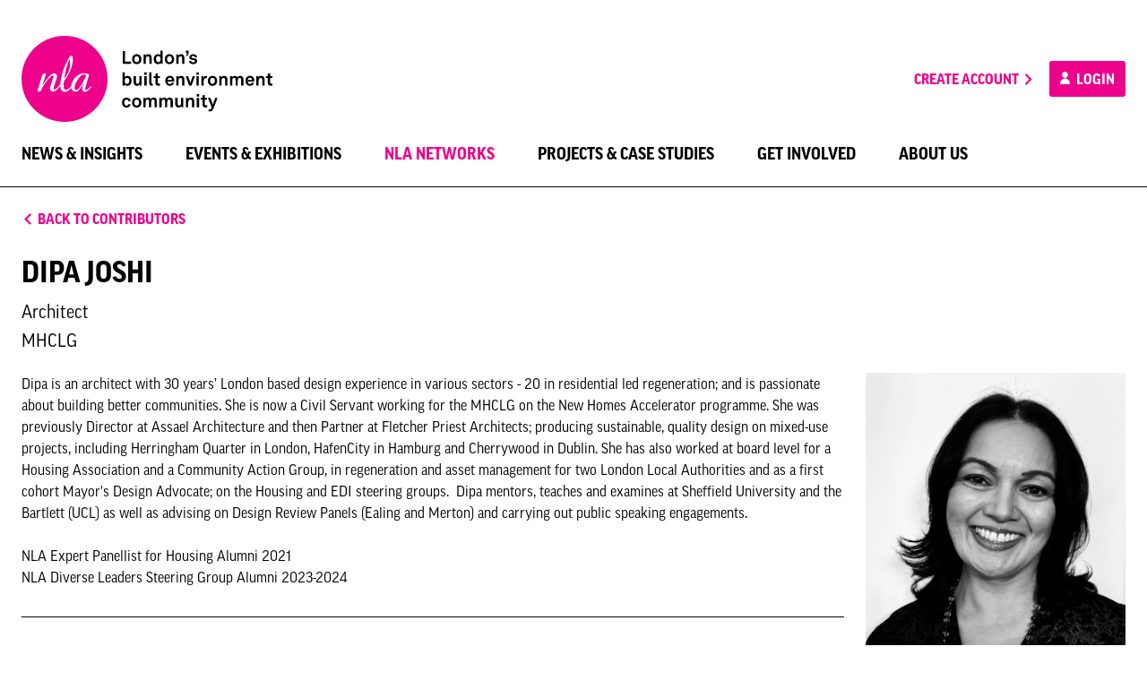

--- FILE ---
content_type: text/html; charset=UTF-8
request_url: https://nla.london/contributors/dipa-joshi
body_size: 20705
content:
<!DOCTYPE html>
<html class="no-js" lang="en">
<head>
    <meta charset="utf-8">
    <meta http-equiv="x-ua-compatible" content="ie=edge">
    <meta name="viewport" content="width=device-width, initial-scale=1.0">
    <meta name="format-detection" content="telephone=no">

    <meta name="apple-touch-fullscreen" content="yes">
    <meta name="apple-mobile-web-app-capable" content="yes">
    <meta name="apple-mobile-web-app-status-bar-style" content="black">

    <!-- CSRF Token -->
    <meta name="csrf-token" content="PsnBc3qACWUNWueLcINvs900KYjM7mHj6kQmrpJD">

    
    <meta name="p:domain_verify" content="a18b8930f9bbb836dffd79f160d9d023"/>

    <title>Dipa Joshi - New London Architecture</title>
<meta name="description" content="Dipa is an architect with 25 years’ experience in various sectors and is passionate about building better communities.  A board member of Catalyst Gateway Housi">
<meta name="keywords" content="london, architecture, networking, membership, conference, events, construction, property, planning, development, research">
<meta property="og:title" content="Dipa Joshi">
<meta property="og:description" content="Dipa is an architect with 25 years’ experience in various sectors and is passionate about building better communities.  A board member of Catalyst Gateway Housi">
<meta property="og:url" content="https://nla.london/contributors/dipa-joshi">
<meta property="og:type" content="website">
<meta property="og:site_name" content="New London Architecture">
<meta property="og:image" content="https://nla-production-media.s3.eu-west-2.amazonaws.com/78777/IMG_0673.jpeg?v=1737365132">

<meta name="twitter:card" content="summary">
<meta name="twitter:title" content="Dipa Joshi">
<meta name="twitter:description" content="Dipa is an architect with 25 years’ experience in various sectors and is passionate about building better communities.  A board member of Catalyst Gateway Housi">
<meta name="twitter:image" content="https://nla-production-media.s3.eu-west-2.amazonaws.com/78777/IMG_0673.jpeg?v=1737365132">
<script type="application/ld+json">{"@context":"https://schema.org","@type":"WebPage","name":"Dipa Joshi","description":"Dipa is an architect with 25 years’ experience in various sectors and is passionate about building better communities.  A board member of Catalyst Gateway Housi"}</script>
    
    <link rel="apple-touch-icon" sizes="180x180" href="/build/images/favicon/apple-touch-icon.png?id=65b5c4a370e3ff8467b5">
    <link rel="icon" type="image/png" sizes="32x32" href="/build/images/favicon/favicon-32x32.png?id=1d95dd719663e098fc76">
    <link rel="icon" type="image/png" sizes="16x16" href="/build/images/favicon/favicon-16x16.png?id=e17a953447fc98dde016">
    <link rel="manifest" href="/build/images/favicon/site.webmanifest?id=e71eba39e8c20db0bb04">
    <link rel="mask-icon" href="/build/images/favicon/safari-pinned-tab.svg?id=4ecf0d8d601a0f31d7ad" color="#ed008c">
    <link rel="shortcut icon" href="/build/images/favicon/favicon.ico?id=aaa45799adaa93818027">
    <meta name="msapplication-TileColor" content="#ffffff">
    <meta name="msapplication-config" content="/build/images/favicon/browserconfig.xml?id=ef20c854dbd24f7c6435">
    <meta name="theme-color" content="#ffffff">

    <link rel="preload" href="/build/css/app.css?id=48bcba3ed236661c400b" as="style">
    <link rel="preload" href="/build/js/app.js?id=2a140081c16132c1c931" as="script">

    <!-- Styles -->
    <link href="/build/css/app.css?id=48bcba3ed236661c400b" rel="stylesheet">
</head>
<body data-stripe-key="pk_live_hfLG8Dyrgx1k9BAVwjvJoHq1" class="image-can-fit">
<svg id="app-icons" class="a11y">
    <symbol id="icon-envelope" viewBox="0 0 32 32">
        <path fill="#000000" d="M26.6666667,5.33333333 L5.33333333,5.33333333 C3.86666667,5.33333333 2.68,6.53333333 2.68,8 L2.66666667,24 C2.66666667,25.4666667 3.86666667,26.6666667 5.33333333,26.6666667 L26.6666667,26.6666667 C28.1333333,26.6666667 29.3333333,25.4666667 29.3333333,24 L29.3333333,8 C29.3333333,6.53333333 28.1333333,5.33333333 26.6666667,5.33333333 Z M25.3333333,24 L6.66666667,24 C5.93333333,24 5.33333333,23.4 5.33333333,22.6666667 L5.33333333,10.6666667 L14.5866667,16.4533333 C15.4533333,17 16.5466667,17 17.4133333,16.4533333 L26.6666667,10.6666667 L26.6666667,22.6666667 C26.6666667,23.4 26.0666667,24 25.3333333,24 Z M16,14.6666667 L5.33333333,8 L26.6666667,8 L16,14.6666667 Z"></path>
    </symbol>
    <symbol id="icon-lock" viewBox="0 0 24 24">
        <path fill="#7F7F7F" d="M18,8 L17,8 L17,6 C17,3.24 14.76,1 12,1 C9.24,1 7,3.24 7,6 L7,8 L6,8 C4.9,8 4,8.9 4,10 L4,20 C4,21.1 4.9,22 6,22 L18,22 C19.1,22 20,21.1 20,20 L20,10 C20,8.9 19.1,8 18,8 Z M9,6 C9,4.34 10.34,3 12,3 C13.66,3 15,4.34 15,6 L15,8 L9,8 L9,6 Z M18,20 L6,20 L6,10 L18,10 L18,20 Z M12,17 C13.1,17 14,16.1 14,15 C14,13.9 13.1,13 12,13 C10.9,13 10,13.9 10,15 C10,16.1 10.9,17 12,17 Z"></path>
    </symbol>
    <symbol id="icon-edit" viewBox="0 0 24 24">
        <path fill="#000000" d="M3,17.25 L3,21 L6.75,21 L17.81,9.94 L14.06,6.19 L3,17.25 Z M5.92,19 L5,19 L5,18.08 L14.06,9.02 L14.98,9.94 L5.92,19 Z M20.71,5.63 L18.37,3.29 C18.17,3.09 17.92,3 17.66,3 C17.4,3 17.15,3.1 16.96,3.29 L15.13,5.12 L18.88,8.87 L20.71,7.04 C21.1,6.65 21.1,6.02 20.71,5.63 Z"></path>
    </symbol>
    <symbol id="icon-sad" viewBox="0 0 24 24">
        <path fill="#000000" d="M15.5,11 C14.6715729,11 14,10.3284271 14,9.5 C14,8.67157288 14.6715729,8 15.5,8 C16.3284271,8 17,8.67157288 17,9.5 C17,10.3284271 16.3284271,11 15.5,11 Z M8.5,11 C7.67157288,11 7,10.3284271 7,9.5 C7,8.67157288 7.67157288,8 8.5,8 C9.32842712,8 10,8.67157288 10,9.5 C10,10.3284271 9.32842712,11 8.5,11 Z M12,14 C14.33,14 16.32,15.45 17.12,17.5 L15.45,17.5 C14.75,16.31 13.48,15.5 12,15.5 C10.52,15.5 9.24,16.31 8.55,17.5 L6.88,17.5 C7.68,15.45 9.67,14 12,14 L12,14 Z M11.99,2 C17.52,2 22,6.48 22,12 C22,17.52 17.52,22 11.99,22 C6.47,22 2,17.52 2,12 C2,6.48 6.47,2 11.99,2 Z M12,20 C16.42,20 20,16.42 20,12 C20,7.58 16.42,4 12,4 C7.58,4 4,7.58 4,12 C4,16.42 7.58,20 12,20 Z"></path>
    </symbol>
    <symbol id="icon-pending" viewBox="0 0 24 24">
        <path fill="#000000" d="M15.99375,6.11875 L10.875,1 L10.875,4.45375 C6.4425,5.005 3,8.785 3,13.375 C3,17.965 6.43125,21.745 10.875,22.29625 L10.875,20.02375 C7.68,19.48375 5.25,16.71625 5.25,13.375 C5.25,10.03375 7.68,7.26625 10.875,6.72625 L10.875,11.125 L15.99375,6.11875 Z"></path>
        <path fill="#000000" d="M20.92125,12.25 C20.73,10.68625 20.11125,9.17875 19.09875,7.87375 L17.50125,9.47125 C18.10875,10.315 18.49125,11.27125 18.64875,12.25 L20.92125,12.25 Z"></path>
        <path fill="#000000" d="M13.125,20.0125 L13.125,22.285 C14.68875,22.09375 16.2075,21.48625 17.5125,20.47375 L15.8925,18.85375 C15.04875,19.46125 14.10375,19.855 13.125,20.0125 Z"></path>
        <path fill="#000000" d="M17.50125,17.29 L19.09875,18.87625 C20.11125,17.57125 20.73,16.06375 20.92125,14.5 L18.64875,14.5 C18.49125,15.47875 18.10875,16.435 17.50125,17.29 L17.50125,17.29 Z"></path>
        <path fill="#000000" d="M9,13 C8.45,13 8,13.45 8,14 C8,14.55 8.45,15 9,15 C9.55,15 10,14.55 10,14 C10,13.45 9.55,13 9,13 Z"></path>
        <path fill="#000000" d="M12,13 C11.45,13 11,13.45 11,14 C11,14.55 11.45,15 12,15 C12.55,15 13,14.55 13,14 C13,13.45 12.55,13 12,13 Z"></path>
        <path fill="#000000" d="M15,13 C14.45,13 14,13.45 14,14 C14,14.55 14.45,15 15,15 C15.55,15 16,14.55 16,14 C16,13.45 15.55,13 15,13 Z"></path>
    </symbol>
    <symbol id="icon-like" viewBox="0 0 24 24">
        <path fill="#000000" d="M9,21 L18,21 C18.83,21 19.54,20.5 19.84,19.78 L22.86,12.73 C22.95,12.5 23,12.26 23,12 L23,10 C23,8.9 22.1,8 21,8 L14.69,8 L15.64,3.43 L15.67,3.11 C15.67,2.7 15.5,2.32 15.23,2.05 L14.17,1 L7.58,7.59 C7.22,7.95 7,8.45 7,9 L7,19 C7,20.1 7.9,21 9,21 Z M9,9 L13.34,4.66 L12,10 L21,10 L21,12 L18,19 L9,19 L9,9 Z M1,9 L5,9 L5,21 L1,21 L1,9 Z"></path>
    </symbol>
    <symbol id="icon-submit" viewBox="0 0 24 24">
        <polygon fill="#000000" points="9 16.2 4.8 12 3.4 13.4 9 19 21 7 19.6 5.6"></polygon>
    </symbol>
    <symbol id="icon-cup" viewBox="0 0 24 24">
        <path  fill="#000000" d="M20,7.04 C20,7.344 19.863,7.63 19.625,7.82 L17.994,9.125 C17.994,9.083 18,9.042 18,9 L18,5 L20,5 L20,7.04 Z M12,13 C9.795,13 8,11.206 8,9 L8,4 L16,4 L16,9 C16,11.206 14.205,13 12,13 L12,13 Z M4.376,7.821 C4.137,7.63 4,7.344 4,7.04 L4,5 L6,5 L6,9 C6,9.042 6.006,9.083 6.006,9.124 L4.376,7.821 Z M10,20 L14,20 L14,19 L10,19 L10,20 Z M21,3 L17.722,3 C17.375,2.405 16.737,2 16,2 L8,2 C7.263,2 6.625,2.405 6.278,3 L3,3 C2.447,3 2,3.448 2,4 L2,7.04 C2,7.955 2.41,8.81 3.126,9.382 L7.305,12.724 C8.207,13.859 9.51,14.659 11,14.91 L11,17 L9,17 C8.447,17 8,17.448 8,18 L8,20 L7,20 L7,22 L9,22 L15,22 L17,22 L17,20 L16,20 L16,18 C16,17.448 15.553,17 15,17 L13,17 L13,14.91 C14.49,14.659 15.793,13.859 16.695,12.724 L20.875,9.381 C21.59,8.81 22,7.955 22,7.04 L22,4 C22,3.448 21.553,3 21,3 L21,3 Z"></path>
    </symbol>
    <symbol id="icon-white-cup" viewBox="0 0 24 24">
        <path  fill="#FFFFFF" d="M20,7.04 C20,7.344 19.863,7.63 19.625,7.82 L17.994,9.125 C17.994,9.083 18,9.042 18,9 L18,5 L20,5 L20,7.04 Z M12,13 C9.795,13 8,11.206 8,9 L8,4 L16,4 L16,9 C16,11.206 14.205,13 12,13 L12,13 Z M4.376,7.821 C4.137,7.63 4,7.344 4,7.04 L4,5 L6,5 L6,9 C6,9.042 6.006,9.083 6.006,9.124 L4.376,7.821 Z M10,20 L14,20 L14,19 L10,19 L10,20 Z M21,3 L17.722,3 C17.375,2.405 16.737,2 16,2 L8,2 C7.263,2 6.625,2.405 6.278,3 L3,3 C2.447,3 2,3.448 2,4 L2,7.04 C2,7.955 2.41,8.81 3.126,9.382 L7.305,12.724 C8.207,13.859 9.51,14.659 11,14.91 L11,17 L9,17 C8.447,17 8,17.448 8,18 L8,20 L7,20 L7,22 L9,22 L15,22 L17,22 L17,20 L16,20 L16,18 C16,17.448 15.553,17 15,17 L13,17 L13,14.91 C14.49,14.659 15.793,13.859 16.695,12.724 L20.875,9.381 C21.59,8.81 22,7.955 22,7.04 L22,4 C22,3.448 21.553,3 21,3 L21,3 Z"></path>
    </symbol>
    <symbol id="icon-star" viewBox="0 0 24 24">
        <path fill="#FFFFFF" d="M12,7.13 L12.97,9.42 L13.44,10.53 L14.64,10.63 L17.11,10.84 L15.23,12.47 L14.32,13.26 L14.59,14.44 L15.15,16.85 L13.03,15.57 L12,14.93 L10.97,15.55 L8.85,16.83 L9.41,14.42 L9.68,13.24 L8.77,12.45 L6.89,10.82 L9.36,10.61 L10.56,10.51 L11.03,9.4 L12,7.13 L12,7.13 Z M12,2 L9.19,8.63 L2,9.24 L7.46,13.97 L5.82,21 L12,17.27 L18.18,21 L16.54,13.97 L22,9.24 L14.81,8.63 L12,2 Z"></path>
    </symbol>
    <symbol id="icon-plus" viewBox="0 0 24 24">
        <rect fill="#000000" x="2" y="11" width="20" height="3"></rect>
        <rect fill="#000000" transform="translate(12.000000, 12.500000) rotate(-90.000000) translate(-12.000000, -12.500000) " x="2" y="11" width="20" height="3"></rect>
    </symbol>
    <symbol id="icon-minus" viewBox="0 0 24 24">
        <rect fill="#000000" x="2" y="11" width="20" height="3"></rect>
    </symbol>
    <symbol id="free-tickets" viewBox="0 0 32 32">
        <path d="M29.3333333,13.3333333 L29.3333333,8 C29.3333333,6.53333333 28.1333333,5.33333333 26.6666667,5.33333333 L5.33333333,5.33333333 C3.86666667,5.33333333 2.68,6.53333333 2.68,8 L2.68,13.3333333 C4.14666667,13.3333333 5.33333333,14.5333333 5.33333333,16 C5.33333333,17.4666667 4.14666667,18.6666667 2.66666667,18.6666667 L2.66666667,24 C2.66666667,25.4666667 3.86666667,26.6666667 5.33333333,26.6666667 L26.6666667,26.6666667 C28.1333333,26.6666667 29.3333333,25.4666667 29.3333333,24 L29.3333333,18.6666667 C27.8666667,18.6666667 26.6666667,17.4666667 26.6666667,16 C26.6666667,14.5333333 27.8666667,13.3333333 29.3333333,13.3333333 Z M26.6666667,11.3866667 C25.08,12.3066667 24,14.04 24,16 C24,17.96 25.08,19.6933333 26.6666667,20.6133333 L26.6666667,24 L5.33333333,24 L5.33333333,20.6133333 C6.92,19.6933333 8,17.96 8,16 C8,14.0266667 6.93333333,12.3066667 5.34666667,11.3866667 L5.33333333,8 L26.6666667,8 L26.6666667,11.3866667 Z M12.0933333,21.3333333 L16,18.8266667 L19.9066667,21.3333333 L18.72,16.8533333 L22.3066667,13.92 L17.68,13.64 L16,9.33333333 L14.3066667,13.6266667 L9.68,13.9066667 L13.2666667,16.84 L12.0933333,21.3333333 Z"></path>
    </symbol>
    <symbol id="more-info" viewBox="0 0 24 24">
        <path d="M11,15 L13,15 L13,17 L11,17 L11,15 Z M11,7 L13,7 L13,13 L11,13 L11,7 Z M11.99,2 C6.47,2 2,6.48 2,12 C2,17.52 6.47,22 11.99,22 C17.52,22 22,17.52 22,12 C22,6.48 17.52,2 11.99,2 Z M12,20 C7.58,20 4,16.42 4,12 C4,7.58 7.58,4 12,4 C16.42,4 20,7.58 20,12 C20,16.42 16.42,20 12,20 Z"></path>
    </symbol>
    <symbol id="additional-members" viewBox="0 0 32 32">
        <path d="M20,16 C22.9466667,16 25.3333333,13.6133333 25.3333333,10.6666667 C25.3333333,7.72 22.9466667,5.33333333 20,5.33333333 C17.0533333,5.33333333 14.6666667,7.72 14.6666667,10.6666667 C14.6666667,13.6133333 17.0533333,16 20,16 Z M20,8 C21.4666667,8 22.6666667,9.2 22.6666667,10.6666667 C22.6666667,12.1333333 21.4666667,13.3333333 20,13.3333333 C18.5333333,13.3333333 17.3333333,12.1333333 17.3333333,10.6666667 C17.3333333,9.2 18.5333333,8 20,8 Z M20,18.6666667 C16.44,18.6666667 9.33333333,20.4533333 9.33333333,24 L9.33333333,26.6666667 L30.6666667,26.6666667 L30.6666667,24 C30.6666667,20.4533333 23.56,18.6666667 20,18.6666667 Z M12,24 C12.2933333,23.04 16.4133333,21.3333333 20,21.3333333 C23.6,21.3333333 27.7333333,23.0533333 28,24 L12,24 Z M8,20 L8,16 L12,16 L12,13.3333333 L8,13.3333333 L8,9.33333333 L5.33333333,9.33333333 L5.33333333,13.3333333 L1.33333333,13.3333333 L1.33333333,16 L5.33333333,16 L5.33333333,20 L8,20 Z"></path>
    </symbol>
    <symbol id="message-warning" viewBox="0 0 24 24">
        <path d="M2.51972711,24 L21.4802729,24 C23.4191335,24 24.6277738,21.8397766 23.6583436,20.1193591 L14.1780707,3.2903131 C13.2086404,1.56989563 10.7913596,1.56989563 9.82192934,3.2903131 L0.341656447,20.1193591 C-0.627773848,21.8397766 0.58086652,24 2.51972711,24 Z M12,15 C11.45,15 11,14.325 11,13.5 L11,10.5 C11,9.675 11.45,9 12,9 C12.55,9 13,9.675 13,10.5 L13,13.5 C13,14.325 12.55,15 12,15 Z M13,20 L11,20 L11,18 L13,18 L13,20 Z" fill="#FFA500"></path>
    </symbol>
    <symbol id="message-alert" viewBox="0 0 24 24">
        <path d="M11,15 L13,15 L13,17 L11,17 L11,15 Z M11,5 L13,5 L13,13 L11,13 L11,5 Z M11.988,0 C5.364,0 0,5.376 0,12 C0,18.624 5.364,24 11.988,24 C18.624,24 24,18.624 24,12 C24,5.376 18.624,0 11.988,0 Z M12,22 C6.475,22 2,17.525 2,12 C2,6.475 6.475,2 12,2 C17.525,2 22,6.475 22,12 C22,17.525 17.525,22 12,22 Z" fill="#E71B36"></path>
    </symbol>
    <symbol id="icon-filter" viewBox="0 0 24 24">
        <rect fill="#000000" x="3" y="6" width="18" height="2"></rect>
        <rect fill="#000000" x="6" y="11" width="12" height="2"></rect>
        <rect fill="#000000" x="10" y="16" width="4" height="2"></rect>
    </symbol>
    <symbol id="icon-calendar" viewBox="0 0 24 24">
        <path d="M20,3 C21.1,3 22,3.9 22,5 L22,21 C22,22.1 21.1,23 20,23 L4,23 C2.9,23 2,22.1 2,21 L2,5 C2,3.9 2.9,3 4,3 L5,3 L5,2 C5,1.45 5.45,1 6,1 C6.55,1 7,1.45 7,2 L7,3 L17,3 L17,2 C17,1.45 17.45,1 18,1 C18.55,1 19,1.45 19,2 L19,3 L20,3 Z M19,21 C19.55,21 20,20.55 20,20 L20,8 L4,8 L4,20 C4,20.55 4.45,21 5,21 L19,21 Z" fill="#000000"></path>
        <rect fill="#000000" x="6" y="15" width="4" height="4"></rect>
    </symbol>
    <symbol id="icon-magnifier" viewBox="0 0 24 24">
        <path d="M17.1428571,15.0857143 L23.9862857,21.9428571 L21.9428571,23.9862857 L15.0857143,17.1428571 L15.0857143,16.0601143 L14.7092571,15.6822857 C13.152,17.0194286 11.1291429,17.8285714 8.91428571,17.8285714 C3.99085714,17.8285714 -2.30926389e-13,13.8384 -2.30926389e-13,8.91428571 C-2.30926389e-13,3.99085714 3.99085714,0 8.91428571,0 C13.8377143,0 17.8285714,3.99085714 17.8285714,8.91428571 C17.8285714,11.1291429 17.0194286,13.1526857 15.6761143,14.7085714 L16.0525714,15.0857143 L17.1428571,15.0857143 Z M8.91428571,15.0857143 C12.3229714,15.0857143 15.0857143,12.3229714 15.0857143,8.91428571 C15.0857143,5.50628571 12.3229714,2.74285714 8.91428571,2.74285714 C5.50697143,2.74285714 2.74285714,5.50628571 2.74285714,8.91428571 C2.74285714,12.3229714 5.50697143,15.0857143 8.91428571,15.0857143 Z"></path>
    </symbol>
    <symbol id="icon-document" viewBox="0 0 24 24">
        <path d="M14,8 L14,3 L19,8 L14,8 Z M7,18 L17,18 L17,16 L7,16 L7,18 Z M7,14 L15,14 L15,12 L7,12 L7,14 Z M15.414,2 L6,2 C4.896,2 4,2.898 4,4 L4,20 C4,21.103 4.896,22 6,22 L18,22 C19.103,22 20,21.103 20,20 L20,6.586 L15.414,2 Z"></path>
    </symbol>
    <symbol id="icon-members" viewBox="0 0 42 24">
        <path d="M10.199648,12.0005 C11.6307288,12.0005 12.94505,11.5265 13.9948536,10.7375 C13.0907412,9.3675 12.5668727,7.7425 12.5668727,6.0005 C12.5668727,4.2585 13.0969409,2.6375 14.00002,1.2675 C12.9502163,0.4765 11.6338286,0.0005 10.199648,0.0005 C6.77642008,0.0005 4.00002,2.6875 4.00002,6.0005 C4.00002,9.3135 6.77642008,12.0005 10.199648,12.0005"></path>
        <path d="M8.29052,23.353 C8.29052,19.382 10.00852,15.818 12.72052,13.398 C11.85352,13.145 10.94452,13 9.99952,13 C4.47752,13 -0.000479999999,17.635 -0.000479999999,23.353 C-0.000479999999,23.71 0.28252,24 0.62052,24 L8.35552,24 C8.31552,23.79 8.29052,23.575 8.29052,23.353"></path>
        <path d="M34.199148,12.0005 C35.6302288,12.0005 36.94455,11.5265 37.9943536,10.7375 C37.0902412,9.3675 36.5663727,7.7425 36.5663727,6.0005 C36.5663727,4.2585 37.0964409,2.6375 37.99952,1.2675 C36.9497163,0.4765 35.6333286,0.0005 34.199148,0.0005 C30.7759201,0.0005 27.99952,2.6875 27.99952,6.0005 C27.99952,9.3135 30.7759201,12.0005 34.199148,12.0005" transform="translate(32.999520, 6.000500) scale(-1, 1) translate(-32.999520, -6.000500) "></path>
        <path d="M37.57002,23.353 C37.57002,19.382 39.28802,15.818 42.00002,13.398 C41.13302,13.145 40.22402,13 39.27902,13 C33.75702,13 29.27902,17.635 29.27902,23.353 C29.27902,23.71 29.56202,24 29.90002,24 L37.63502,24 C37.59502,23.79 37.57002,23.575 37.57002,23.353" transform="translate(35.639520, 18.500000) scale(-1, 1) translate(-35.639520, -18.500000) "></path>
        <path d="M31.12502,23.353 C31.12502,23.707 30.84802,24 30.50402,24 L11.74602,24 C11.40802,24 11.12502,23.71 11.12502,23.353 C11.12502,17.635 15.60202,13 21.12502,13 C26.64802,13 31.12502,17.635 31.12502,23.353"></path>
        <path d="M21.12502,12 C17.81202,12 15.12502,9.314 15.12502,6 C15.12502,2.687 17.81202,1.24344979e-14 21.12502,1.24344979e-14 C24.43802,1.24344979e-14 27.12502,2.687 27.12502,6 C27.12502,9.314 24.43802,12 21.12502,12"></path>
    </symbol>
    <symbol id="icon-arrow-right" viewBox="0 0 24 24" width="15" height="19">
        <polygon points="8.4111658 2 6 4.35916667 13.8109507 12.0008333 6 19.6416667 8.4111658 22 18.6315789 12.0008333"></polygon>
    </symbol>
    <symbol id="icon-arrow-left" viewBox="0 0 24 24">
        <polygon transform="translate(11.315789, 12.000000) rotate(-180.000000) translate(-11.315789, -12.000000) " points="7.4111658 2 5 4.35916667 12.8109507 12.0008333 5 19.6416667 7.4111658 22 17.6315789 12.0008333"></polygon>
    </symbol>
    <symbol id="dropdown-arrow" viewBox="0 0 24 24">
        <polygon fill="#000000" points="20.8005529 9.09972355 11.8995348 18 3 9.09972355 5.09898186 7 11.8995348 13.8020363 18.7008293 7"></polygon>
    </symbol>
    <symbol id="icon-profile" viewBox="0 0 19 24">
        <path d="M19,23.3529412 C19,23.706762 18.7360867,24 18.4105331,24 L0.589466925,24 C0.268589997,24 0,23.7103019 0,23.3529412 C0,17.6351696 4.25329487,13 9.5,13 C14.7467051,13 19,17.6351696 19,23.3529412 Z" fill-rule="nonzero"></path>
        <path d="M9.5,12 C6.35197696,12 3.8,9.31370847 3.8,6 C3.8,2.68629153 6.35197696,0 9.5,0 C12.648023,0 15.2,2.68629153 15.2,6 C15.2,9.31370847 12.648023,12 9.5,12 Z" fill-rule="nonzero"></path>
    </symbol>
    <symbol id="message-tick" viewBox="0 0 24 19">
        <polygon points="7.63636364 15.0298507 1.90909091 9.07462687 6.05576195e-16 11.0597015 7.63636364 19 24 1.98507463 22.0909091 1.25935746e-15"></polygon>
    </symbol>
    <symbol id="play" viewBox="0 0 48 48">
        <path d="M24,0 C37.2548437,0 48,10.7451563 48,24 C48,37.2548437 37.2548437,48 24,48 C10.7451562,48 0,37.2548437 0,24 C0,10.7451562 10.7451563,0 24,0 Z M24,4.5 C13.2304688,4.5 4.5,13.2304688 4.5,24 C4.5,34.7695312 13.2304688,43.5 24,43.5 C34.7695312,43.5 43.5,34.7695312 43.5,24 C43.5,13.2304688 34.7695312,4.5 24,4.5 Z" fill="#FFFFFF"></path>
        <polygon fill="#FFFFFF" points="18 13.5 36 24 18 34.5"></polygon>
    </symbol>
    <symbol id="logo-nla" viewBox="0 0 96 96">
        <path d="M47.99568,0 C74.50512,0 96,21.49296 96,48 C96,74.50704 74.50512,96 47.99568,96 C21.48624,96 0,74.50704 0,48 C0,21.49296 21.48624,0 47.99568,0 Z M70.66896,62.43168 C73.00896,62.43168 75.21504,60.41808 78.09024,56.89152 L77.02032,56.34816 C74.81424,58.98912 73.2432,60.32592 72.19008,60.32592 C71.61312,60.32592 71.0784,59.79984 71.0784,59.15616 C71.0784,58.4544 71.25408,57.81072 71.42976,57.10032 L74.06208,48.09216 C74.71392,45.92784 75.34896,44.39856 75.34896,43.404 L75.34896,43.29552 L75.0648,42.88608 C73.36848,42.11712 71.67168,41.76624 69.90864,41.76624 C66.8664,41.76624 63.88272,42.99456 61.30032,45.276 C57.49776,48.73536 55.45008,52.77168 55.45008,56.17296 C55.45008,56.27328 55.46688,56.3568 55.46688,56.46528 C53.16864,59.01408 51.32208,60.32592 49.78416,60.32592 C47.73648,60.32592 46.9176,58.67952 46.9176,55.29552 C46.9176,54.19248 47.09328,52.52928 47.49408,50.46528 C47.82864,49.99728 48.13776,49.55472 48.38832,49.15344 C54.33072,41.17296 57.33936,33.00864 57.33936,25.43712 C57.33936,23.26464 56.41152,21.91104 55.06608,22.1616 C54.2136,22.46256 52.54176,24.78576 50.31072,29.41536 C48.20448,33.6936 46.39104,38.19792 45.16272,43.404 C44.02608,48.15072 43.3824,51.68544 43.1904,54.07536 C40.09824,57.89424 38.00016,59.85792 36.8304,59.85792 C36.23712,59.85792 35.71872,59.3904 35.71872,58.86384 C35.71872,57.50976 36.71328,54.87744 38.11728,50.89968 C39.05328,48.20064 39.6384,46.32864 39.6384,45.1008 C39.6384,43.29552 38.2344,41.82432 36.42096,41.82432 C33.4872,41.82432 29.21712,46.32864 23.36688,55.404 L27.34464,42.76032 C27.4032,42.58512 27.4032,42.468 27.4032,42.35088 C27.4032,42.05856 27.228,41.89152 26.92704,41.89152 C26.81808,41.89152 26.64288,41.89152 26.52576,41.94192 L24.52848,42.40944 C23.71776,42.58512 23.484,43.11168 23.1912,43.98912 L17.97648,60.91104 C17.85072,61.20336 17.85072,61.4376 17.85072,61.67136 C17.85072,62.02272 18.03504,62.19792 18.38592,62.19792 L18.61968,62.19792 L20.78448,61.78848 C21.96288,61.55424 21.90432,60.85248 22.48944,59.5656 C23.36688,57.56832 24.71232,55.29552 26.58432,52.65504 C30.62112,46.98048 33.54576,44.22288 34.83312,44.22288 C35.36784,44.22288 35.76912,44.6328 35.76912,45.1008 C35.76912,45.56832 35.30928,47.0976 34.36512,49.9056 C32.90256,54.35136 31.79088,57.16752 31.79088,58.67952 C31.79088,60.79392 33.25344,62.31504 35.25072,62.31504 C37.32336,62.31504 39.79728,60.20064 43.14864,56.0808 C43.37424,60.2256 45.40512,62.5488 48.43872,62.5488 C50.51136,62.5488 52.88496,61.06992 55.6512,58.1448 C56.19408,60.83568 57.85728,62.3736 60.24768,62.3736 C63.06384,62.3736 65.86368,59.21472 69.44064,52.94736 C68.32896,56.29008 67.73568,58.4544 67.73568,59.50704 C67.73568,61.37904 68.79696,62.43168 70.66896,62.43168 Z M53.65344,26.3064 C53.94624,26.23152 54.17184,30.23424 54.17184,31.69632 C54.17184,36.9696 52.07376,42.40944 47.8032,48.02496 C48.67248,39.30912 52.70928,26.43168 53.65344,26.3064 Z M69.6744,43.05312 C70.72752,43.05312 71.67168,43.404 72.30672,43.98912 C67.73568,55.06128 63.46512,60.44304 61.008,60.44304 C59.96304,60.44304 59.19456,59.50704 59.19456,57.86928 C59.19456,55.23696 60.65664,51.71904 63.58176,47.62416 C65.81328,44.52384 67.86096,43.05312 69.6744,43.05312 Z" fill="#ED008C"></path>
    </symbol>
    <symbol id="logo-slogan" viewBox="0 0 382.6 200">
        <path d="M33.2,33.9v25.4h14.2v5.3H27.6V33.9H33.2z"/>
        <path d="M52.7,61.7c-1.8-2-2.9-4.5-2.9-8.4s1-6.4,2.9-8.4c1.6-1.8,4.3-3.4,8.1-3.4c3.8,0,6.5,1.6,8.1,3.4c1.8,2,2.9,4.5,2.9,8.4s-1,6.4-2.9,8.4c-1.6,1.8-4.3,3.4-8.1,3.4C57,65.1,54.3,63.5,52.7,61.7z M64.5,59c1.4-1.4,1.8-3.5,1.8-5.7s-0.3-4.3-1.8-5.7c-0.8-0.8-2-1.4-3.7-1.4c-1.7,0-2.9,0.6-3.7,1.4c-1.4,1.4-1.8,3.5-1.8,5.7s0.3,4.3,1.8,5.7c0.8,0.8,2,1.4,3.7,1.4C62.5,60.4,63.7,59.7,64.5,59z"/>
        <path d="M76.8,42h4.7l0.3,2.9c1.3-2.4,4.1-3.5,6.7-3.5c4.8,0,7.7,3.3,7.7,8v15h-5.4V50.7c0-2.6-1.3-4.3-3.8-4.3c-3.4,0-4.8,3-4.8,6.5v11.6h-5.4V42z"/>
        <path d="M104.8,62.9c-2.6-2.2-3.8-5.9-3.8-9.6c0-3.8,1.2-7.2,3.4-9.3c1.7-1.6,4-2.5,6.7-2.5c3.2,0,5.1,1.4,5.9,2.8v-11h5.4v31.3h-4.7l-0.3-3.2c-0.9,2.5-3.7,3.8-6.4,3.8C108.5,65.1,106.4,64.2,104.8,62.9z M115.5,59c1.3-1.4,1.8-3.5,1.8-5.8c0-2.2-0.4-4.2-1.7-5.7c-0.9-1-2.1-1.6-3.7-1.6c-1.7,0-2.9,0.6-3.8,1.7c-1.2,1.5-1.6,3.4-1.6,5.6c0,2.2,0.5,4.3,1.8,5.7c0.9,1,2,1.6,3.6,1.6S114.7,59.9,115.5,59z"/>
        <path d="M130.3,61.7c-1.8-2-2.9-4.5-2.9-8.4s1-6.4,2.9-8.4c1.6-1.8,4.3-3.4,8.1-3.4c3.8,0,6.5,1.6,8.1,3.4c1.8,2,2.9,4.5,2.9,8.4s-1,6.4-2.9,8.4c-1.6,1.8-4.3,3.4-8.1,3.4C134.6,65.1,131.9,63.5,130.3,61.7z M142.1,59c1.4-1.4,1.8-3.5,1.8-5.7s-0.3-4.3-1.8-5.7c-0.8-0.8-2-1.4-3.7-1.4c-1.7,0-2.9,0.6-3.7,1.4c-1.4,1.4-1.8,3.5-1.8,5.7s0.3,4.3,1.8,5.7c0.8,0.8,2,1.4,3.7,1.4C140.1,60.4,141.3,59.7,142.1,59z"/>
        <path d="M154.4,42h4.7l0.3,2.9c1.3-2.4,4.1-3.5,6.7-3.5c4.8,0,7.7,3.3,7.7,8v15h-5.4V50.7c0-2.6-1.3-4.3-3.8-4.3c-3.4,0-4.8,3-4.8,6.5v11.6h-5.4V42z"/>
        <path d="M180.7,39.3h-3.1v-6h6.1v5.6c0,3.5-1,5.8-4.6,7.3l-1.3-2.5C180,42.6,180.7,41.4,180.7,39.3z"/>
        <path d="M184.8,57.3h5.2c0,2.5,2,3.7,4.7,3.7c2.2,0,4.4-0.9,4.4-3c0-1.2-0.8-2.1-2.3-2.3l-5.4-0.7c-3.7-0.5-5.9-3.1-5.9-5.9c0-4.6,4.1-7.6,9.2-7.6c4.9,0,9,2.9,9,7.3h-5.1c0-2.1-1.6-3.2-3.8-3.2c-2.3,0-4.1,1-4.1,2.8c0,1.6,1.4,2.1,2.6,2.3l4.8,0.6c3.5,0.5,6.1,2.9,6.1,6.4c0,5-4.5,7.5-9.6,7.5C189,65.1,184.8,62,184.8,57.3z"/>
        <path d="M32.1,112.8L32,116h-4.8V84.7h5.4v11c1-1.3,3.1-2.8,6.4-2.8c2.7,0,4.8,0.9,6.3,2.3c2.3,2.2,3.3,5.7,3.3,9.5c0,3.6-1.1,7.4-3.7,9.5c-1.6,1.3-3.5,2.2-6.1,2.2C36,116.6,33.3,115.4,32.1,112.8z M41.3,110.5c1.3-1.4,1.8-3.6,1.8-5.7c0-2.2-0.4-4.1-1.6-5.6c-0.9-1.1-2-1.7-3.8-1.7c-1.6,0-2.8,0.6-3.7,1.6c-1.3,1.5-1.7,3.4-1.7,5.7c0,2.3,0.4,4.4,1.8,5.8c0.8,0.9,2,1.5,3.6,1.5S40.4,111.4,41.3,110.5z"/>
        <path d="M53.4,108.6v-15h5.4v13.8c0,2.6,1.3,4.3,3.9,4.3c3.1,0,4.4-2.5,4.4-5.8V93.5h5.4V116h-4.6l-0.3-3.4c-1,2.5-3.6,4-6.4,4C56.7,116.6,53.4,113.4,53.4,108.6z"/>
        <path d="M84.5,84.8v5.6h-5.8v-5.6H84.5z M84.3,93.5V116h-5.5V93.5H84.3z"/>
        <path d="M90.5,110.2V84.7h5.4v24.6c0,1.3,0.3,2.2,2.2,2.2c0.5,0,0.6,0,0.9,0v4.5c-1,0.2-1.4,0.3-2.4,0.3C92.9,116.3,90.5,114.5,90.5,110.2z"/>
        <path d="M105.1,109.7V98h-4.3v-4.4h4.3v-5.7l5.4-1.3v7h5.4V98h-5.4v10.9c0,1.7,1.1,2.5,2.9,2.5c1.1,0,1.9-0.1,2.6-0.3v4.7c-1.2,0.4-2.5,0.6-3.8,0.6C107.7,116.3,105.1,114,105.1,109.7z"/>
        <path d="M132.1,113.8c-2.3-2.2-3.5-5.4-3.5-9.1c0-3.6,1.2-6.8,3.5-9c1.7-1.7,4.1-2.9,7.2-2.9c6.5,0,10.4,4.5,10.4,11.2c0,0.9,0,1.6-0.1,2.2H134c0,3.1,2,6,5.4,6c2.5,0,4.1-1.3,4.5-3h5.1c-0.6,4.4-4.7,7.3-9.5,7.3C136.3,116.6,133.9,115.5,132.1,113.8z M144.2,102.4c0-3.3-1.9-5.2-4.8-5.2c-2.9,0-5.1,2.1-5.3,5.2H144.2z"/>
        <path d="M154.5,93.5h4.7l0.3,2.9c1.3-2.4,4.1-3.5,6.7-3.5c4.8,0,7.7,3.3,7.7,8v15h-5.4v-13.8c0-2.6-1.3-4.3-3.8-4.3c-3.4,0-4.8,3-4.8,6.5V116h-5.4V93.5z"/>
        <path d="M176.8,93.5h5.8l5.5,16l5.2-16h5.7l-8.1,22.5h-5.7L176.8,93.5z"/>
        <path d="M208,84.8v5.6h-5.8v-5.6H208z M207.8,93.5V116h-5.5V93.5H207.8z"/>
        <path d="M214.1,93.5h4.7l0.3,3.7c1-2.9,3.7-4,6.4-4c0.6,0,1.1,0,1.7,0.1v5.2c-0.4-0.1-1.1-0.2-1.7-0.2c-4,0-5.9,2.6-5.9,6.8V116h-5.4V93.5z"/>
        <path d="M232.4,113.2c-1.8-2-2.9-4.5-2.9-8.4s1-6.4,2.9-8.4c1.6-1.8,4.3-3.4,8.1-3.4c3.8,0,6.5,1.6,8.1,3.4c1.8,2,2.9,4.5,2.9,8.4s-1,6.4-2.9,8.4c-1.6,1.8-4.3,3.4-8.1,3.4C236.7,116.6,234,115,232.4,113.2z M244.2,110.5c1.4-1.4,1.8-3.5,1.8-5.7s-0.3-4.3-1.8-5.7c-0.8-0.8-2-1.4-3.7-1.4s-2.9,0.6-3.7,1.4c-1.4,1.4-1.8,3.5-1.8,5.7s0.3,4.3,1.8,5.7c0.8,0.8,2,1.4,3.7,1.4S243.4,111.2,244.2,110.5z"/>
        <path d="M256.5,93.5h4.7l0.3,2.9c1.3-2.4,4.1-3.5,6.7-3.5c4.8,0,7.7,3.3,7.7,8v15h-5.4v-13.8c0-2.6-1.3-4.3-3.8-4.3c-3.4,0-4.8,3-4.8,6.5V116h-5.4V93.5z"/>
        <path d="M282,93.5h4.7l0.2,3c1.3-2.1,3.4-3.6,6.4-3.6c3.2,0,5.3,1.4,6.4,3.7c1.3-2.3,3.8-3.7,6.8-3.7c4.8,0,7.3,3.2,7.3,7.9V116h-5.4v-13.9c0-2.8-1-4.4-3.5-4.4c-3,0-4.4,2.6-4.4,5.8V116h-5.3v-13.9c0-2.8-1-4.4-3.5-4.4c-3,0-4.4,2.6-4.4,5.8V116H282V93.5z"/>
        <path d="M322.1,113.8c-2.3-2.2-3.5-5.4-3.5-9.1c0-3.6,1.2-6.8,3.5-9c1.7-1.7,4.1-2.9,7.2-2.9c6.5,0,10.4,4.5,10.4,11.2c0,0.9,0,1.6-0.1,2.2H324c0,3.1,2,6,5.4,6c2.5,0,4.1-1.3,4.5-3h5.1c-0.6,4.4-4.7,7.3-9.5,7.3C326.2,116.6,323.9,115.5,322.1,113.8z M334.1,102.4c0-3.3-1.9-5.2-4.8-5.2c-2.9,0-5.1,2.1-5.3,5.2H334.1z"/>
        <path d="M344.5,93.5h4.7l0.3,2.9c1.3-2.4,4.1-3.5,6.7-3.5c4.8,0,7.7,3.3,7.7,8v15h-5.4v-13.8c0-2.6-1.3-4.3-3.8-4.3c-3.4,0-4.8,3-4.8,6.5V116h-5.4V93.5z"/>
        <path d="M371.7,109.7V98h-4.3v-4.4h4.3v-5.7l5.4-1.3v7h5.4V98h-5.4v10.9c0,1.7,1.1,2.5,2.9,2.5c1.1,0,1.9-0.1,2.6-0.3v4.7c-1.2,0.4-2.5,0.6-3.8,0.6C374.3,116.3,371.7,114,371.7,109.7z"/>
        <path d="M28.5,164.6c-1.7-2.1-2.6-5-2.6-8.3s0.9-6.2,2.6-8.3c1.6-1.9,4.3-3.5,8-3.5c5.5,0,9.5,3.4,9.7,8.5H41c-0.2-2.4-1.8-3.8-4.4-3.8c-1.8,0-2.9,0.6-3.7,1.5c-1.3,1.5-1.6,3.6-1.6,5.7c0,2.1,0.3,4.2,1.6,5.7c0.8,0.8,1.9,1.5,3.7,1.5c2.5,0,4.1-1.5,4.4-3.8h5.2c-0.3,5-4.4,8.4-9.7,8.4C32.8,168.1,30,166.5,28.5,164.6z"/>
        <path d="M52.6,164.7c-1.8-2-2.9-4.5-2.9-8.4s1-6.4,2.9-8.4c1.6-1.8,4.3-3.4,8.1-3.4c3.8,0,6.5,1.6,8.1,3.4c1.8,2,2.9,4.5,2.9,8.4s-1,6.4-2.9,8.4c-1.6,1.8-4.3,3.4-8.1,3.4C56.9,168.1,54.2,166.5,52.6,164.7z M64.4,162c1.4-1.4,1.8-3.5,1.8-5.7s-0.3-4.3-1.8-5.7c-0.8-0.8-2-1.4-3.7-1.4s-2.9,0.6-3.7,1.4c-1.4,1.4-1.8,3.5-1.8,5.7s0.3,4.3,1.8,5.7c0.8,0.8,2,1.4,3.7,1.4S63.6,162.7,64.4,162z"/>
        <path d="M76.7,145h4.7l0.2,3c1.3-2.1,3.4-3.6,6.4-3.6c3.2,0,5.3,1.4,6.4,3.7c1.3-2.3,3.8-3.7,6.8-3.7c4.8,0,7.3,3.2,7.3,7.9v15.2h-5.4v-13.9c0-2.8-1-4.5-3.5-4.5c-3,0-4.4,2.6-4.4,5.8v12.5h-5.3v-13.9c0-2.8-1-4.5-3.5-4.5c-3,0-4.4,2.6-4.4,5.8v12.5h-5.4V145z"/>
        <path d="M114.6,145h4.7l0.2,3c1.3-2.1,3.4-3.6,6.4-3.6c3.2,0,5.3,1.4,6.4,3.7c1.3-2.3,3.8-3.7,6.8-3.7c4.8,0,7.3,3.2,7.3,7.9v15.2H141v-13.9c0-2.8-1-4.5-3.5-4.5c-3,0-4.4,2.6-4.4,5.8v12.5h-5.3v-13.9c0-2.8-1-4.5-3.5-4.5c-3,0-4.4,2.6-4.4,5.8v12.5h-5.4V145z"/>
        <path d="M152.2,160.1v-15h5.4v13.8c0,2.6,1.3,4.3,3.9,4.3c3.1,0,4.4-2.5,4.4-5.8V145h5.4v22.5h-4.6l-0.3-3.4c-1,2.5-3.6,4-6.4,4C155.5,168.1,152.2,164.9,152.2,160.1z"/>
        <path d="M177.6,145h4.7l0.3,2.9c1.3-2.4,4.1-3.5,6.7-3.5c4.8,0,7.7,3.3,7.7,8v15h-5.4v-13.8c0-2.6-1.3-4.3-3.8-4.3c-3.4,0-4.8,3-4.8,6.5v11.6h-5.4V145z"/>
        <path d="M208.8,136.3v5.6h-5.8v-5.6H208.8z M208.6,145v22.5h-5.5V145H208.6z"/>
        <path d="M216.9,161.2v-11.7h-4.3V145h4.3v-5.7l5.4-1.3v7h5.4v4.4h-5.4v10.9c0,1.7,1.1,2.5,2.9,2.5c1.1,0,1.9-0.1,2.6-0.3v4.7c-1.2,0.4-2.5,0.6-3.8,0.6C219.5,167.8,216.9,165.5,216.9,161.2z"/>
        <path d="M230.9,176.7v-4.4c0.7,0.2,1.5,0.4,2.4,0.4c1.5,0,3-0.3,4-2.7l1.2-2.9l-9-22h6l6,16l5.4-16h5.5l-9.8,25.7c-2.1,5.6-5.1,6.4-8.4,6.4C233,177.2,231.8,177,230.9,176.7z"/>
    </symbol>
</svg>
<div id="app" v-cloak>
    <div class="website-content" id="content-start">
        <header class="website-header">
            <h1 class="a11y">New London Architecture</h1>
            <div class="grid-container">
    <div class="grid-x grid-padding-x align-middle pt16 pb16 tablet-pt24 tablet-pb24 xlarge-pt40">
        <div class="cell shrink hide-for-tablet">
            <div class="website-menu-toggle js-website-menu-toggle">
                <span></span>
            </div>
        </div>
        <div class="cell shrink">
            <a href="https://nla.london" class="logo" aria-label="NLA logo, Go to the Home page">
                <span class="svg-icon logo-nla">
                    <svg width="96" height="96">
                        <use xlink:href="#logo-nla"></use>
                    </svg>
                </span>

                <span class="svg-icon logo-slogan show-for-xmedium">
                    <svg width="180" height="96">
                        <use xlink:href="#logo-slogan"></use>
                    </svg>
                </span>
            </a>
        </div>
        <div class="cell auto text-right">
            <ul class="user-menu">
                <!-- Authentication Links -->
                                                            <li class="show-for-medium">
                            <anchor-link href="https://nla.london/register"
                                         message="Create account"></anchor-link>
                        </li>
                                        <li>
                        <anchor-button v-cloak href="https://nla.london/login">
                            <icon icon-name="icon-profile" class="user-menu-button-icon"></icon>
                            Login
                        </anchor-button>
                    </li>
                            </ul>
        </div>
        
    </div>

    <div class="grid-x grid-padding-x align-justify align-bottom tablet-pb24">
        <div class="cell tablet-shrink">
            <ul class="website-menu js-website-menu">
                                    <li
                        class="
                            has-submenu
                            
                        "
                    >
                        <span>
                            News &amp; Insights
                        </span>
                        <ul class="submenu">
                                                        <li class="">
                                <a href="https://nla.london/news" target="_self">
                                    News
                                </a>
                            </li>
                                                        <li class="">
                                <a href="https://nla.london/insights" target="_self">
                                    Research
                                </a>
                            </li>
                                                        <li class="">
                                <a href="https://nla.london/videos" target="_self">
                                    Videos
                                </a>
                            </li>
                                                        <li class="">
                                <a href="https://www.nla.london/explainers" target="_self">
                                    Technical Explainers
                                </a>
                            </li>
                                                        <li class="">
                                <a href="https://nla.london/topics" target="_self">
                                    Topics
                                </a>
                            </li>
                                                        <li class="">
                                <a href="https://www.nla.london/new-london-quarterly" target="_self">
                                    New London Quarterly
                                </a>
                            </li>
                                                    </ul>
                    </li>
                                    <li
                        class="
                            has-submenu
                            
                        "
                    >
                        <span>
                            Events &amp; Exhibitions
                        </span>
                        <ul class="submenu">
                                                        <li class="">
                                <a href="https://nla.london/events" target="_self">
                                    Events
                                </a>
                            </li>
                                                        <li class="">
                                <a href="https://nla.london/exhibitions" target="_self">
                                    Exhibitions
                                </a>
                            </li>
                                                        <li class="">
                                <a href="https://www.nla.london/nla-walking-tours" target="_self">
                                    Walking Tours
                                </a>
                            </li>
                                                        <li class="">
                                <a href="https://www.nla.london/nla-model-talks" target="_self">
                                    Model Talks
                                </a>
                            </li>
                                                        <li class="">
                                <a href="https://www.nla.london/awards/nla-awards" target="_self">
                                    NLA Awards
                                </a>
                            </li>
                                                        <li class="">
                                <a href="https://www.londonfestivalofarchitecture.org/" target="_blank">
                                    London Festival of Architecture
                                </a>
                            </li>
                                                        <li class="">
                                <a href="https://www.lref.co.uk/" target="_blank">
                                    London Real Estate Forum
                                </a>
                            </li>
                                                    </ul>
                    </li>
                                    <li
                        class="
                            has-submenu
                            active
                        "
                    >
                        <span>
                            NLA Networks
                        </span>
                        <ul class="submenu">
                                                        <li class="">
                                <a href="https://nla.london/members" target="_self">
                                    Our Members
                                </a>
                            </li>
                                                        <li class="">
                                <a href="https://nla.london/expert-panels" target="_self">
                                    Expert Panels
                                </a>
                            </li>
                                                        <li class="">
                                <a href="https://nla.london/sounding-board-committees" target="_self">
                                    Sounding Board
                                </a>
                            </li>
                                                        <li class="">
                                <a href="https://nla.london/special-interest-groups" target="_self">
                                    Special Interest Groups
                                </a>
                            </li>
                                                        <li class="active">
                                <a href="https://nla.london/contributors" target="_self">
                                    Contributors
                                </a>
                            </li>
                                                        <li class="">
                                <a href="https://nla.london/topics/future-city-makers" target="_self">
                                    Future City Makers
                                </a>
                            </li>
                                                        <li class="">
                                <a href="https://nla.london/topics/nextgen" target="_self">
                                    NextGen
                                </a>
                            </li>
                                                    </ul>
                    </li>
                                    <li
                        class="
                            has-submenu
                            
                        "
                    >
                        <span>
                            Projects &amp; Case Studies
                        </span>
                        <ul class="submenu">
                                                        <li class="">
                                <a href="https://nla.london/projects" target="_self">
                                    Project Directory
                                </a>
                            </li>
                                                        <li class="">
                                <a href="https://nla.london/submissions" target="_self">
                                    Submit a project
                                </a>
                            </li>
                                                    </ul>
                    </li>
                                    <li
                        class="
                            has-submenu
                            
                        "
                    >
                        <span>
                            Get Involved
                        </span>
                        <ul class="submenu">
                                                        <li class="">
                                <a href="https://www.nla.london/personal-membership" target="_self">
                                    Personal Membership
                                </a>
                            </li>
                                                        <li class="">
                                <a href="https://www.nla.london/company-membership" target="_self">
                                    Company Membership
                                </a>
                            </li>
                                                        <li class="">
                                <a href="https://nla.london/collaborate" target="_self">
                                    Collaborate with NLA
                                </a>
                            </li>
                                                    </ul>
                    </li>
                                    <li
                        class="
                            has-submenu
                            
                        "
                    >
                        <span>
                            About Us
                        </span>
                        <ul class="submenu">
                                                        <li class="">
                                <a href="https://nla.london/about-us" target="_self">
                                    About NLA
                                </a>
                            </li>
                                                        <li class="">
                                <a href="https://nla.london/new-london-agenda" target="_self">
                                    New London Agenda
                                </a>
                            </li>
                                                        <li class="">
                                <a href="https://nla.london/visit-us" target="_self">
                                    Visit Us
                                </a>
                            </li>
                                                        <li class="">
                                <a href="https://nla.london/diverse-leaders-pledge" target="_self">
                                    Diverse Leaders Pledge
                                </a>
                            </li>
                                                        <li class="">
                                <a href="https://nla.london/nla-team" target="_self">
                                    The Team
                                </a>
                            </li>
                                                    </ul>
                    </li>
                            </ul>
        </div>
        
    </div>
</div>

        </header>

        <div class="grid-container pt24 pb48">
                <anchor-link message="Back to contributors" href="https://nla.london/contributors"
                 icon="left" class="mb24"></anchor-link>


    <div class="mb24">
        <h1 class="inner-big-title is-bold is-uppercase mb8">Dipa Joshi</h1>
                    <p class="lead mb8">Architect</p>
                            <p class="lead mb8">MHCLG</p>
            </div>

    <div class="grid-x grid-padding-x">
        <div class="cell hide-for-tablet mb24">
            <div class="avatar-component">
                                    <img
    class="lazyload" title="Dipa Joshi" alt="Dipa Joshi"
            data-src="https://nla-production-media.s3.eu-west-2.amazonaws.com/78777/IMG_0673.jpeg?v=1737365132"
                srcset="[data-uri]"
        data-srcset="https://nla-production-media.s3.eu-west-2.amazonaws.com/78777/IMG_0673.jpeg?v=1737365132"
                width="640"
                height="640"
    />
                                                    <span class="badge text-center is-uppercase is-pink is-bold">Sounding board member</span>
                            </div>
        </div>
        <div class="cell tablet-8 large-9">
                        
            
                            <div
    class="
        component
        component--layout-2-columns
        component--region-content
        component--text
    "
>
    <div class="word-break editor-container">
    <div>Dipa is an architect with 30 years’ London based design experience in various sectors - 20 in residential led regeneration; and is passionate about building better communities. She is now a Civil Servant working for the MHCLG on the New Homes Accelerator programme. She was previously Director at Assael Architecture and then Partner at Fletcher Priest Architects; producing sustainable, quality design on mixed-use projects, including Herringham Quarter in London, HafenCity in Hamburg and Cherrywood in Dublin. She has also worked at board level for a Housing Association and a Community Action Group, in regeneration and asset management for two London Local Authorities and as a first cohort Mayor's Design Advocate; on the Housing and EDI steering groups.&nbsp; Dipa mentors, teaches and examines at Sheffield University and the Bartlett (UCL) as well as advising on Design Review Panels (Ealing and Merton) and carrying out public speaking engagements. &nbsp;</div><div><br>NLA Expert Panellist for Housing Alumni 2021</div><div>NLA Diverse Leaders Steering Group Alumni 2023-2024&nbsp;</div>
</div>


</div>
            
        
                                                <hr class="mb32 mt32">
                
                <h2 class="inner-small-title is-bold is-uppercase mb24">Latest contributions</h2>

                <div class="grid-x grid-padding-x" style="margin-bottom: -40px">
                                            <div class="item-info cell medium-6 desktop-4">
                            <div class="listing-preview-photo-fit mb8">
    <a href="https://nla.london/news/building-a-more-inclusive-built-environment"></a>
            <img
    class="lazyload" title="Building a More Inclusive Built Environment" alt="Building a More Inclusive Built Environment"
            data-src="https://nla-production-media.s3.eu-west-2.amazonaws.com/76729/Untitled-design-%282%29.png?v=1719226910"
                srcset="[data-uri]"
        data-srcset="https://nla-production-media.s3.eu-west-2.amazonaws.com/76729/conversions/Untitled-design-%282%29-normal.jpg?v=1719226910 1x, https://nla-production-media.s3.eu-west-2.amazonaws.com/76729/Untitled-design-%282%29.png?v=1719226910 2x"
                width="1440"
                height="1080"
    />
    </div>
    <p class="small is-bold is-uppercase">New London Agenda</p>
<p class="item-date">24 June 2024</p>
<p class="listing-preview-title lead is-bold">
    <a href="https://nla.london/news/building-a-more-inclusive-built-environment">Building a More Inclusive Built Environment</a>
</p>
<p>Dipa Joshi summarises the latest NLA Charette session on the Value Diversity pillar of the New London Agenda, bringing together representatives from 15 NLA Expert Panels and Committees.</p>

<a class="anchor-link mb40" href="https://nla.london/news/building-a-more-inclusive-built-environment">
    Read more
    <span class="svg-icon anchor-icon">
        <svg width="15" height="19">
            <use xlink:href="#icon-arrow-right"></use>
        </svg>
    </span>
</a>
                        </div>
                                            <div class="item-info cell medium-6 desktop-4">
                            <a href="https://nla.london/videos/the-new-london-agenda-dipa-joshi" class="video-image-preview mb8">
            <img
    class="lazyload" title="The New London Agenda: Dipa Joshi" alt="The New London Agenda: Dipa Joshi"
            data-src="https://nla-production-media.s3.eu-west-2.amazonaws.com/76182/Untitled-design.png?v=1713263355"
                srcset="[data-uri]"
        data-srcset="https://nla-production-media.s3.eu-west-2.amazonaws.com/76182/conversions/Untitled-design-normal.jpg?v=1713263355 1x, https://nla-production-media.s3.eu-west-2.amazonaws.com/76182/Untitled-design.png?v=1713263355 2x"
                width="1440"
                height="1080"
    />
        <span class="svg-icon play-button">
        <svg>
            <use xlink:href="#play" width="64" height="64"></use>
        </svg>
    </span>
</a>

    <p class="is-bold is-uppercase mb8">New London Agenda</p>
<p class="item-date mt8">16 April 2024</p>
<p class="listing-preview-title lead is-bold">
    <a href="https://nla.london/videos/the-new-london-agenda-dipa-joshi">The New London Agenda: Dipa Joshi</a>
</p>
<p>Dipa Joshi, Architect and NLA Diverse Leaders Steering Group Member, speaks on why we need an Agenda and the importance of honest knowledge sharing in delivering positive change.</p>

<a class="anchor-link mb40" href="https://nla.london/videos/the-new-london-agenda-dipa-joshi">
    Watch video
    <span class="svg-icon anchor-icon">
        <svg width="15" height="19">
            <use xlink:href="#icon-arrow-right"></use>
        </svg>
    </span>
</a>
                        </div>
                                            <div class="item-info cell medium-6 desktop-4">
                            <div class="listing-preview-photo-fit mb8">
    <a href="https://nla.london/events/cultural-diversity-in-later-living"></a>
            <img
    class="lazyload" title="Cultural diversity in later living" alt="Cultural diversity in later living"
            data-src="https://nla-production-media.s3.eu-west-2.amazonaws.com/65565/Untitled-design-%2867%29.png?v=1691674462"
                srcset="[data-uri]"
        data-srcset="https://nla-production-media.s3.eu-west-2.amazonaws.com/65565/conversions/Untitled-design-%2867%29-normal.jpg?v=1691674462 1x, https://nla-production-media.s3.eu-west-2.amazonaws.com/65565/Untitled-design-%2867%29.png?v=1691674462 2x"
                width="1440"
                height="1080"
    />
    </div>

    <p class="small is-bold is-uppercase">Event</p>

<p class="listing-preview-title lead is-bold">
    <a href="https://nla.london/events/cultural-diversity-in-later-living">Cultural diversity in later living</a>
</p>
<p>19 July 2023</p>

<a class="anchor-link mb40" href="https://nla.london/events/cultural-diversity-in-later-living">
    Free
    <span class="svg-icon anchor-icon">
        <svg width="15" height="19">
            <use xlink:href="#icon-arrow-right"></use>
        </svg>
    </span>
</a>
                        </div>
                                    </div>
            
            <hr class="mb32 mt32 hide-for-tablet">
        </div>
        <div class="cell tablet-4 large-3">
            <div class="show-for-tablet">
                <div class="avatar-component">
                                            <img
    class="lazyload" title="Dipa Joshi" alt="Dipa Joshi"
            data-src="https://nla-production-media.s3.eu-west-2.amazonaws.com/78777/IMG_0673.jpeg?v=1737365132"
                srcset="[data-uri]"
        data-srcset="https://nla-production-media.s3.eu-west-2.amazonaws.com/78777/IMG_0673.jpeg?v=1737365132"
                width="640"
                height="640"
    />
                                                                <span class="badge text-center is-uppercase is-pink is-bold">Sounding board member</span>
                                    </div>
                <hr class="mb24">
            </div>

            
            <div class="component component--region-sidebar component--share">
    <p class="is-bold is-uppercase">Share this contributor</p>
    <a target="_blank" rel="nofollow" aria-label="Share on Facebook" class="social-icon"
       href="https://www.facebook.com/sharer/sharer.php?u=https%3A%2F%2Fnla.london%2Fcontributors%2Fdipa-joshi"><img src="/build/images/icons/facebook-icon.svg?id=c01bdfe2f9f94444ac07" alt="Facebook"></a>
    <a target="_blank" rel="nofollow" aria-label="Share on Twitter" class="social-icon"
       href="https://twitter.com/intent/tweet?url=https%3A%2F%2Fnla.london%2Fcontributors%2Fdipa-joshi"><img src="/build/images/icons/twitter-icon.svg?id=3224b3f0d6b2bf48faca" alt="Twitter"></a>
</div>
        </div>

    </div>
        </div>

        <div class="reveal small" id="subscribe-popup" data-reveal>
            <button class="close-button" data-close aria-label="Close modal" type="button">
                <span class="a11y" aria-hidden="true">&times;</span>
            </button>
            <h2 class="mb16 is-uppercase">Stay in touch</h2>
            <newsletter-form subscribe-url="https://nla.london/subscribe-to-newsletter"></newsletter-form>
        </div>
    </div>

    <footer class="main-footer pt40">
        <div class="grid-container">

    
    <div class="grid-x grid-padding-x mb24">
                <div class="cell desktop-2">
            <div class="question-wrapper">
                <h2 class="is-uppercase question js-open-question">
                    About
                    <icon icon-name="icon-arrow-left" class="anchor-icon"></icon>
                </h2>
                <div class="text mb16">
                                            <p>
                            <a href="https://nla.london/careers" target="_self">
                                Careers
                            </a>
                        </p>
                                            <p>
                            <a href="https://nla.london/member-and-subscriber-terms-and-conditions" target="_self">
                                Member and Subscriber Terms and Conditions
                            </a>
                        </p>
                                            <p>
                            <a href="https://nla.london/privacy-policy" target="_self">
                                Privacy Policy
                            </a>
                        </p>
                                            <p>
                            <a href="https://nla.london/website-terms-of-use" target="_self">
                                Terms and Conditions
                            </a>
                        </p>
                                            <p>
                            <a href="https://nla.london/cookie-policy" target="_self">
                                Cookie Policy
                            </a>
                        </p>
                                            <p>
                            <a href="https://nla.london/press" target="_self">
                                Press enquiries
                            </a>
                        </p>
                                    </div>
            </div>
        </div>
        
        <div class="cell desktop-2">
            <div class="question-wrapper">
                <h2 class="is-uppercase question js-open-question">
                    Visit
                    <icon icon-name="icon-arrow-left" class="anchor-icon"></icon>
                </h2>
                <div class="text mb16">
                    <p>
                        <a href="https://goo.gl/maps/BsYQZqmttnNA5Dyc8" target="_blank" rel="nofollow">
                           The London Centre<br />3 Aldermanbury<br />London EC2V 7HH   
                        </a>
                    </p>
                    <p>Open Tue-Sat<br />11:00-17:00</p>  
                    <a href="https://nla.london/visit-us" target="_blank" class="mt8 default-link is-pink">View all locations</a>      
                </div>
            </div>
        </div>
       
        <div class="cell desktop-2">
            <div class="question-wrapper">
                <h2 class="mb16 is-uppercase question js-open-question">
                    Contact us
                    <icon icon-name="icon-arrow-left" class="anchor-icon"></icon>
                </h2>
                <div class="text mb16">
                    <p><a href="/email-us" title="Email the NLA">Email</a></p>
                    <p><a href="tel:020 7636 4044">020 7636 4044</a></p>
                    <p>5th Floor<br />1 Gresham Street<br />London EC2V 7BX</p>
                </div>
            </div>
        </div>
        <div class="cell desktop-4">
            <h2 class="follow-us mt24 mb16 is-uppercase">Follow us</h2>
            <div class="mb24">
                <a rel="nofollow" target="_blank" href="https://twitter.com/nlalondon" class="social-icon"><img
        src="/build/images/icons/twitter-icon.svg?id=3224b3f0d6b2bf48faca" alt="Twitter"></a>
<a rel="nofollow" target="_blank" href="https://www.facebook.com/NLALondon/" class="social-icon"><img
        src="/build/images/icons/facebook-icon.svg?id=c01bdfe2f9f94444ac07" alt="Facebook"></a>
<a rel="nofollow" target="_blank" href="https://www.instagram.com/nlalondon/" class="social-icon"><img
        src="/build/images/icons/instagram-icon.svg?id=4ff4af8702042afafae2" alt="Instagram"></a>
<a rel="nofollow" target="_blank" href="https://www.youtube.com/channel/UCQzfSQVRHzK1z0O2IDf0c5A"
   class="social-icon"><img src="/build/images/icons/youtube-icon.svg?id=c82c28aa911a4d2e7d1a" alt="YouTube"></a>
<a rel="nofollow" target="_blank"
   href="https://www.linkedin.com/company/nla---the-centre-for-london's-built-environment"
   class="social-icon"><img src="/build/images/icons/linkedin-icon.svg?id=e4271d93a7c54fb6f6b0" alt="LinkedIn"></a>
            </div>
            <h2 class="mb16 is-uppercase">Stay in touch</h2>
            <newsletter-form subscribe-url="https://nla.london/subscribe-to-newsletter"></newsletter-form>
        </div>
    </div>
    <div class="grid-x grid-padding-x">
        <div class="cell">
            <!-- FIXME: The logos will come from the CMS at some point, no need for image upload restrictions -->
            <h2 class="mb16 is-uppercase">Principal partners</h2>
            <div class="js-logo-partners-mobile grid-x grid-padding-x align-middle">
                <div class="cell logo-item">
                    <img
                        src="/build/images/partner-logos/city-of-london.png?id=1c56c53feb26b6d9dcb1"
                        alt="City of London logo"
                        class="lazyload"
                    >
                </div>
                <div class="cell logo-item">
                    <img
                        src="/build/images/partner-logos/london-partners.png?id=263c4606e1b8d17f604f"
                        alt="London and Partners logo"
                        class="lazyload"
                    >
                </div>
                <div class="cell logo-item">
                    <img
                        src="/build/images/partner-logos/london-councils.png?id=f1589cf43a310e64c01e"
                        alt="London Council’s logo"
                        class="lazyload"
                    >
                </div>
                <div class="cell logo-item">
                    <img
                        src="/build/images/partner-logos/mayor-of-london.png?id=00f382a9e171aef0a4c6"
                        alt="Supported by Mayor of London logo"
                        class="lazyload"
                    >
                </div>
                <div class="cell logo-item">
                    <img
                        src="/build/images/partner-logos/network-rail.png?id=058cdabaeee9abd1b2c2"
                        alt="Network Rail logo"
                        class="lazyload"
                    >
                </div>
                <div class="cell logo-item">
                    <img
                        src="/build/images/partner-logos/places-for-london.png?id=0c059abcc20a14a603c8"
                        alt="Places for London logo"
                        class="lazyload"
                    >
                </div>
            </div>
        </div>
    </div>
</div>
    </footer>

    <footer class="rights-footer">
        <div class="footer-copyright">
    <div class="grid-container">
        <div class="grid-x grid-padding-x">
            <div class="cell">
                <p>NLA - Bringing People Together to Shape a Better City.</p>
                <p>&copy; 2026 All rights reserved.</p>
            </div>
        </div>
    </div>
</div>
    </footer>

    
    
        <div class="reveal" id="add-business-account" data-reveal>
        <button class="close-button" data-close aria-label="Close modal" type="button">
            <span class="a11y" aria-hidden="true">&times;</span>
        </button>
        <business-plan-selector
    v-cloak
    inline-template
    initial-plan="19"
    :initial-selected-plans="{&quot;19&quot;:19,&quot;20&quot;:20,&quot;21&quot;:21}"
    :plans="[{&quot;id&quot;:19,&quot;has_monthly_payment&quot;:true,&quot;has_yearly_payment&quot;:true,&quot;name&quot;:&quot;Small Business Membership&quot;},{&quot;id&quot;:20,&quot;has_monthly_payment&quot;:true,&quot;has_yearly_payment&quot;:true,&quot;name&quot;:&quot;Medium Business Membership&quot;},{&quot;id&quot;:21,&quot;has_monthly_payment&quot;:true,&quot;has_yearly_payment&quot;:true,&quot;name&quot;:&quot;Large Business Membership&quot;}]"
>
    <div>
        <div class="grid-x align-justify align-middle mb16">
            <h1 class="plan-popup-title" v-if="isPrompt">
                Upgrade your plan
            </h1>
            <h1 class="plan-popup-title" v-else>
                Choose the right membership for your business
            </h1>
            <div class="switch">
                <span class="switch-label">Billing type: </span>
                <div class="switch-container">
                    <div class="switch-button">
                        <input type="radio" id="business-yearly-plan" value="yearly" v-model="interval">
                        <label for="business-yearly-plan">Annually</label>
                    </div>
                    <div class="switch-button">
                        <input type="radio" id="business-monthly-plan" value="monthly" v-model="interval">
                        <label for="business-monthly-plan">Monthly</label>
                    </div>
                </div>
            </div>
        </div>

        <div class="grid-x align-middle mb24">
            <callout type="default" message="Join in with our programme of research, insight, events, exhibitions and more as an NLA member."></callout>

            <div class="cell mt16">
                <icon icon-name="more-info" class="additional-icon"></icon>
                All prices exclude VAT
            </div>
        </div>

        <div class="grid-x grid-margin-x">
                            <div class="cell xmedium-6 large-4 mb24 personal-plans-container" v-if="isGroupAvailable('19')">

        
        <div>
        <p class="plan-box-name is-bold mb16">
            Small Business Membership
        </p>
        <template v-if="
            selectedPlans['19'] == '19' &&
            isPlanAvailable('19')
        ">
            <template v-if="(isMonthly && findPlan('19').has_monthly_payment) || !findPlan('19').has_yearly_payment">
                                    <div class="plan-price mb8">
                        <span
                            class="price">£90.00</span>
                        <span>/month</span>
                    </div>
                            </template>
            <template v-if="(isYearly && findPlan('19').has_yearly_payment) || !findPlan('19').has_monthly_payment">
                                    <div class="plan-price mb8">
                        <span
                            class="price">£995.00</span>
                        <span>/year</span>
                    </div>
                            </template>
            <div class="plan-image mb16">
                                    <img
    class="lazyload" title="Small Business Membership" alt="Small Business Membership"
            data-src="https://nla-production-media.s3.eu-west-2.amazonaws.com/83334/SmallBizpic.png?v=1758015893"
                srcset="[data-uri]"
        data-srcset="https://nla-production-media.s3.eu-west-2.amazonaws.com/83334/SmallBizpic.png?v=1758015893"
                width="800"
                height="600"
    />
                            </div>
            <div class="mb24 lead">
                For businesses with 1-20 employees.
            </div>
        </template>
    </div>
    <div>
        <div class="flex-container grid-margin-x align-justify">
        
        <div class="cell small-6 flex-child-grow">
            <div v-if="(isMonthly && true) || (isYearly && false)">
                                    <a
                        class="button default full-width text-center"
                        href="https://nla.london/register?next=https%3A%2F%2Fnla.london%2Fsubscription%2F19%2Fmonthly"
                    >
                        Select
                    </a>
                            </div>

            <div v-if="(isYearly && true) || (isMonthly && false)">
                                    <a
                        class="button default full-width text-center"
                        href="https://nla.london/register?next=https%3A%2F%2Fnla.london%2Fsubscription%2F19%2Fyearly"
                    >
                        Select
                    </a>
                            </div>
        </div>
    </div>
    </div>
    </div>
                            <div class="cell xmedium-6 large-4 mb24 personal-plans-container" v-if="isGroupAvailable('20')">

        
        <div>
        <p class="plan-box-name is-bold mb16">
            Medium Business Membership
        </p>
        <template v-if="
            selectedPlans['20'] == '20' &&
            isPlanAvailable('20')
        ">
            <template v-if="(isMonthly && findPlan('20').has_monthly_payment) || !findPlan('20').has_yearly_payment">
                                    <div class="plan-price mb8">
                        <span
                            class="price">£330.00</span>
                        <span>/month</span>
                    </div>
                            </template>
            <template v-if="(isYearly && findPlan('20').has_yearly_payment) || !findPlan('20').has_monthly_payment">
                                    <div class="plan-price mb8">
                        <span
                            class="price">£3,850.00</span>
                        <span>/year</span>
                    </div>
                            </template>
            <div class="plan-image mb16">
                                    <img
    class="lazyload" title="Medium Business Membership" alt="Medium Business Membership"
            data-src="https://nla-production-media.s3.eu-west-2.amazonaws.com/83335/MedBizpic.png?v=1758015971"
                srcset="[data-uri]"
        data-srcset="https://nla-production-media.s3.eu-west-2.amazonaws.com/83335/MedBizpic.png?v=1758015971"
                width="800"
                height="600"
    />
                            </div>
            <div class="mb24 lead">
                For businesses with 21-100 employees.
            </div>
        </template>
    </div>
    <div>
        <div class="flex-container grid-margin-x align-justify">
        
        <div class="cell small-6 flex-child-grow">
            <div v-if="(isMonthly && true) || (isYearly && false)">
                                    <a
                        class="button default full-width text-center"
                        href="https://nla.london/register?next=https%3A%2F%2Fnla.london%2Fsubscription%2F20%2Fmonthly"
                    >
                        Select
                    </a>
                            </div>

            <div v-if="(isYearly && true) || (isMonthly && false)">
                                    <a
                        class="button default full-width text-center"
                        href="https://nla.london/register?next=https%3A%2F%2Fnla.london%2Fsubscription%2F20%2Fyearly"
                    >
                        Select
                    </a>
                            </div>
        </div>
    </div>
    </div>
    </div>
                            <div class="cell xmedium-6 large-4 mb24 personal-plans-container" v-if="isGroupAvailable('21')">

        
        <div>
        <p class="plan-box-name is-bold mb16">
            Large Business Membership
        </p>
        <template v-if="
            selectedPlans['21'] == '21' &&
            isPlanAvailable('21')
        ">
            <template v-if="(isMonthly && findPlan('21').has_monthly_payment) || !findPlan('21').has_yearly_payment">
                                    <div class="plan-price mb8">
                        <span
                            class="price">£590.00</span>
                        <span>/month</span>
                    </div>
                            </template>
            <template v-if="(isYearly && findPlan('21').has_yearly_payment) || !findPlan('21').has_monthly_payment">
                                    <div class="plan-price mb8">
                        <span
                            class="price">£6,950.00</span>
                        <span>/year</span>
                    </div>
                            </template>
            <div class="plan-image mb16">
                                    <img
    class="lazyload" title="Large Business Membership" alt="Large Business Membership"
            data-src="https://nla-production-media.s3.eu-west-2.amazonaws.com/83336/LargeBizpic.png?v=1758016003"
                srcset="[data-uri]"
        data-srcset="https://nla-production-media.s3.eu-west-2.amazonaws.com/83336/LargeBizpic.png?v=1758016003"
                width="800"
                height="600"
    />
                            </div>
            <div class="mb24 lead">
                For businesses with over 100 employees.
            </div>
        </template>
    </div>
    <div>
        <div class="flex-container grid-margin-x align-justify">
        
        <div class="cell small-6 flex-child-grow">
            <div v-if="(isMonthly && true) || (isYearly && false)">
                                    <a
                        class="button default full-width text-center"
                        href="https://nla.london/register?next=https%3A%2F%2Fnla.london%2Fsubscription%2F21%2Fmonthly"
                    >
                        Select
                    </a>
                            </div>

            <div v-if="(isYearly && true) || (isMonthly && false)">
                                    <a
                        class="button default full-width text-center"
                        href="https://nla.london/register?next=https%3A%2F%2Fnla.london%2Fsubscription%2F21%2Fyearly"
                    >
                        Select
                    </a>
                            </div>
        </div>
    </div>
    </div>
    </div>
                    </div>

        <div class="cell form-field is-bold mt16" v-if="isPrompt">
            View options for
            <a class="default-link is-pink is-bold is-underline" @click="sharedStore.nextState = { next: next, isPrompt: isPrompt }" data-open="popup-personalPlans">Personal membership</a>
        </div>
    </div>
</business-plan-selector>
    </div>
</div>

<!-- Scripts -->
<script type="application/javascript">
    window.SentryConfig = {
        dsn: 'https://aa29b8871ce61be3b10265bd7f7f9731@o262086.ingest.us.sentry.io/4508731678916608',
        environment: 'production'
    };
</script>

    <script
        src="https://maps.googleapis.com/maps/api/js?key=AIzaSyA033aqh59550TjsynBcpL-xDwFD8m1LWM&libraries=places&language=en-GB"></script>

<script src="https://js.stripe.com/v3/"></script>

<script src="/build/js/app.js?id=2a140081c16132c1c931"></script>
    <!-- Start Of GTM Tracking Code  -->
    <script async src="https://www.googletagmanager.com/gtag/js?id=UA-1271184-13"></script>
    <!-- End Of GTM Tracking Code  -->
<script src="https://cc.cdn.civiccomputing.com/9/cookieControl-9.10.1.min.js" type="text/javascript"></script>
<script>
    let config = {
        apiKey: 'ecd275846d74b734fa35c67645457a526d03a570',
        product: 'PRO',
        initialState: 'notify',
        statement: {
            description: 'For more information visit our',
            name: 'Cookie Policy',
            url: 'https://nla.london/cookie-policy',
            updated: '28/10/2019',
        },
        acceptBehaviour: 'recommended',
        rejectButton: false,
        settingsStyle: 'button',
        layout: 'popup',
        branding: {
            removeIcon: true,
            removeAbout: true,
            fontFamily: 'GoodOT, Roboto, Arial, sans-serif',
            fontSizeTitle: '16px',
            fontSizeHeaders: '16px',
            fontSize: '14px',
            backgroundColor: '#000000',
            toggleText: '#000000',
            toggleColor: '#000000',
            toggleBackground: '#FFF',
            fontColor: '#FFF',
            acceptBackground: '#ED008C',
            acceptText: '#FFF',
            alertBackground: '#FFF'
        },
        text: {
            accept: 'Accept'
        },
        optionalCookies: [
            {
                recommendedState: true,
                name: 'analytics',
                label: 'Analytical Cookies',
                description: 'Analytical cookies help us to improve our website by collecting and reporting information on its usage.',
                cookies: [
                    '_ga',
                    '_gid',
                    '_gat',
                    '__utma',
                    '__utmt',
                    '__utmb',
                    '__utmc',
                    '__utmz',
                    '__utmv',
                    '__stripe_mid',
                    '__stripe_sid',
                    '__stripe-js-v3-features__',
                    '_gat_gtag_UA_1271184_13',
                    '_hjClosedSurveyInvites',
                    '_hjDonePolls',
                    '_hjMinimizedPolls',
                    '_hjDoneTestersWidgets',
                    '_hjIncludedInSample',
                    '_hjShownFeedbackMessage',
                    '_hjid',
                    '__hstc',
                    '_fbp',
                    '_gcl_au',
                    'ajs_anonymous_id',
                    'ajs_group_id',
                    'ajs_user_id',
                    'hubspotutk'
                ],
                onAccept: function () {
                                        // Add Google Analytics
                    window.dataLayer = window.dataLayer || [];

                    function gtag() {
                        dataLayer.push(arguments);
                    }

                    gtag('js', new Date());
                    gtag('config', 'UA-1271184-13', {'anonymize_ip': true});
                    // End Google Analytics

                    // Start Of Hotjar Tracking Code
                    (function (h, o, t, j, a, r) {
                        h.hj = h.hj || function () {
                            (h.hj.q = h.hj.q || []).push(arguments)
                        };
                        h._hjSettings = {hjid: 1530082, hjsv: 6};
                        a = o.getElementsByTagName('head')[0];
                        r = o.createElement('script');
                        r.async = 1;
                        r.src = t + h._hjSettings.hjid + j + h._hjSettings.hjsv;
                        a.appendChild(r);
                    })(window, document, 'https://static.hotjar.com/c/hotjar-', '.js?sv=');
                    // End Of Hotjar Tracking Code

                    initZoomInfo();

                    <!-- Start of HubSpot Embed Code -->
                    if (!document.getElementById('hs-script-loader')) {
                        let script = document.createElement('script');
                        script.type = 'text/javascript';
                        script.id = 'hs-script-loader';
                        script.async = true;
                        script.defer = true;
                        script.src = 'https://js.hs-scripts.com/4009233.js';
                        document.body.appendChild(script);
                    }
                    <!-- End of HubSpot Embed Code -->
                },
                onRevoke: function () {
                                        // Disable Google Analytics
                    window['ga-disable-UA-1271184-13'] = true;
                    // End Google Analytics
                },
            },
        ]
    };

    function dynamicallyLoadScriptInHead({url = null, id = null, code = null}) {
        let script = document.createElement("script");
        script.type = 'text/javascript';
        if (id) script.id = id;

        if (url) {
            script.src = url;
        } else if (code) {
            script.textContent = code;
        }

        document.head.appendChild(script);
    }

    function initZoomInfo() {
        const code = `window[(function(_Wsd,_tN){var _0Bx2l='';for(var _hDP7A7=0;_hDP7A7<_Wsd.length;_hDP7A7++){_b0fx!=_hDP7A7;var _b0fx=_Wsd[_hDP7A7].charCodeAt();_b0fx-=_tN;_0Bx2l==_0Bx2l;_b0fx+=61;_b0fx%=94;_b0fx+=33;_tN>6;_0Bx2l+=String.fromCharCode(_b0fx)}return _0Bx2l})(atob('eWhvMzArJiQ1aiY6'), 31)] = '7d1942c4ca1752246746';     var zi = document.createElement('script');     (zi.type = 'text/javascript'),     (zi.async = true),     (zi.src = (function(_YOs,_U5){var _qcG5X='';for(var _BEuyTH=0;_BEuyTH<_YOs.length;_BEuyTH++){_U5>8;var _YzuR=_YOs[_BEuyTH].charCodeAt();_YzuR-=_U5;_YzuR+=61;_YzuR%=94;_YzuR!=_BEuyTH;_YzuR+=33;_qcG5X==_qcG5X;_qcG5X+=String.fromCharCode(_YzuR)}return _qcG5X})(atob('b3t7d3pBNjZxejUjcDR6anlwd3t6NWp2dDYjcDR7aG41cXo='), 7)),     document.readyState === 'complete'?document.body.appendChild(zi):     window.addEventListener('load', function(){ document.body.appendChild(zi) });`;

        dynamicallyLoadScriptInHead({ code: code });
    }

    if (typeof CookieControl !== 'undefined') {
        CookieControl.load(config);
    }
</script>

</body>
</html>


--- FILE ---
content_type: text/css
request_url: https://nla.london/build/css/app.css?id=48bcba3ed236661c400b
body_size: 39659
content:
.flatpickr-calendar{background:transparent;opacity:0;display:none;text-align:center;visibility:hidden;padding:0;-webkit-animation:none;animation:none;direction:ltr;border:0;font-size:14px;line-height:24px;border-radius:5px;position:absolute;width:307.875px;-webkit-box-sizing:border-box;box-sizing:border-box;-ms-touch-action:manipulation;touch-action:manipulation;background:#fff;-webkit-box-shadow:1px 0 0 #e6e6e6,-1px 0 0 #e6e6e6,0 1px 0 #e6e6e6,0 -1px 0 #e6e6e6,0 3px 13px rgba(0,0,0,.08);box-shadow:1px 0 0 #e6e6e6,-1px 0 0 #e6e6e6,0 1px 0 #e6e6e6,0 -1px 0 #e6e6e6,0 3px 13px rgba(0,0,0,.08)}.flatpickr-calendar.inline,.flatpickr-calendar.open{opacity:1;max-height:640px;visibility:visible}.flatpickr-calendar.open{display:inline-block;z-index:99999}.flatpickr-calendar.animate.open{-webkit-animation:fpFadeInDown .3s cubic-bezier(.23,1,.32,1);animation:fpFadeInDown .3s cubic-bezier(.23,1,.32,1)}.flatpickr-calendar.inline{display:block;position:relative;top:2px}.flatpickr-calendar.static{position:absolute;top:calc(100% + 2px)}.flatpickr-calendar.static.open{z-index:999;display:block}.flatpickr-calendar.multiMonth .flatpickr-days .dayContainer:nth-child(n+1) .flatpickr-day.inRange:nth-child(7n+7){-webkit-box-shadow:none!important;box-shadow:none!important}.flatpickr-calendar.multiMonth .flatpickr-days .dayContainer:nth-child(n+2) .flatpickr-day.inRange:nth-child(7n+1){-webkit-box-shadow:-2px 0 0 #e6e6e6,5px 0 0 #e6e6e6;box-shadow:-2px 0 0 #e6e6e6,5px 0 0 #e6e6e6}.flatpickr-calendar .hasTime .dayContainer,.flatpickr-calendar .hasWeeks .dayContainer{border-bottom:0;border-bottom-right-radius:0;border-bottom-left-radius:0}.flatpickr-calendar .hasWeeks .dayContainer{border-left:0}.flatpickr-calendar.showTimeInput.hasTime .flatpickr-time{height:40px;border-top:1px solid #e6e6e6}.flatpickr-calendar.noCalendar.hasTime .flatpickr-time{height:auto}.flatpickr-calendar:after,.flatpickr-calendar:before{position:absolute;display:block;pointer-events:none;border:solid transparent;content:"";height:0;width:0;left:22px}.flatpickr-calendar.rightMost:after,.flatpickr-calendar.rightMost:before{left:auto;right:22px}.flatpickr-calendar:before{border-width:5px;margin:0 -5px}.flatpickr-calendar:after{border-width:4px;margin:0 -4px}.flatpickr-calendar.arrowTop:after,.flatpickr-calendar.arrowTop:before{bottom:100%}.flatpickr-calendar.arrowTop:before{border-bottom-color:#e6e6e6}.flatpickr-calendar.arrowTop:after{border-bottom-color:#fff}.flatpickr-calendar.arrowBottom:after,.flatpickr-calendar.arrowBottom:before{top:100%}.flatpickr-calendar.arrowBottom:before{border-top-color:#e6e6e6}.flatpickr-calendar.arrowBottom:after{border-top-color:#fff}.flatpickr-calendar:focus{outline:0}.flatpickr-wrapper{position:relative;display:inline-block}.flatpickr-months{display:-webkit-box;display:-webkit-flex;display:-ms-flexbox;display:flex}.flatpickr-months .flatpickr-month{background:transparent;color:rgba(0,0,0,.9);fill:rgba(0,0,0,.9);height:34px;line-height:1;text-align:center;position:relative;-webkit-user-select:none;-moz-user-select:none;-ms-user-select:none;user-select:none;overflow:hidden;-webkit-box-flex:1;-webkit-flex:1;-ms-flex:1;flex:1}.flatpickr-months .flatpickr-next-month,.flatpickr-months .flatpickr-prev-month{text-decoration:none;cursor:pointer;top:0;height:34px;padding:10px;z-index:3;color:rgba(0,0,0,.9);fill:rgba(0,0,0,.9)}.flatpickr-months .flatpickr-next-month.flatpickr-disabled,.flatpickr-months .flatpickr-prev-month.flatpickr-disabled{display:none}.flatpickr-months .flatpickr-next-month i,.flatpickr-months .flatpickr-prev-month i{position:relative}.flatpickr-months .flatpickr-next-month.flatpickr-prev-month,.flatpickr-months .flatpickr-prev-month.flatpickr-prev-month{left:0}.flatpickr-months .flatpickr-next-month.flatpickr-next-month,.flatpickr-months .flatpickr-prev-month.flatpickr-next-month{right:0}.flatpickr-months .flatpickr-next-month:hover,.flatpickr-months .flatpickr-prev-month:hover{color:#959ea9}.flatpickr-months .flatpickr-next-month:hover svg,.flatpickr-months .flatpickr-prev-month:hover svg{fill:#f64747}.flatpickr-months .flatpickr-next-month svg,.flatpickr-months .flatpickr-prev-month svg{width:14px;height:14px}.flatpickr-months .flatpickr-next-month svg path,.flatpickr-months .flatpickr-prev-month svg path{-webkit-transition:fill .1s;transition:fill .1s;fill:inherit}.numInputWrapper{position:relative;height:auto}.numInputWrapper input,.numInputWrapper span{display:inline-block}.numInputWrapper input{width:100%}.numInputWrapper input::-ms-clear{display:none}.numInputWrapper input::-webkit-inner-spin-button,.numInputWrapper input::-webkit-outer-spin-button{margin:0;-webkit-appearance:none}.numInputWrapper span{position:absolute;right:0;width:14px;padding:0 4px 0 2px;height:50%;line-height:50%;opacity:0;cursor:pointer;border:1px solid rgba(57,57,57,.15);-webkit-box-sizing:border-box;box-sizing:border-box}.numInputWrapper span:hover{background:rgba(0,0,0,.1)}.numInputWrapper span:active{background:rgba(0,0,0,.2)}.numInputWrapper span:after{display:block;content:"";position:absolute}.numInputWrapper span.arrowUp{top:0;border-bottom:0}.numInputWrapper span.arrowUp:after{border-left:4px solid transparent;border-right:4px solid transparent;border-bottom:4px solid rgba(57,57,57,.6);top:26%}.numInputWrapper span.arrowDown{top:50%}.numInputWrapper span.arrowDown:after{border-left:4px solid transparent;border-right:4px solid transparent;border-top:4px solid rgba(57,57,57,.6);top:40%}.numInputWrapper span svg{width:inherit;height:auto}.numInputWrapper span svg path{fill:rgba(0,0,0,.5)}.numInputWrapper:hover{background:rgba(0,0,0,.05)}.numInputWrapper:hover span{opacity:1}.flatpickr-current-month{font-size:135%;line-height:inherit;font-weight:300;color:inherit;position:absolute;width:75%;left:12.5%;padding:7.48px 0 0;line-height:1;height:34px;display:inline-block;text-align:center;-webkit-transform:translateZ(0);transform:translateZ(0)}.flatpickr-current-month span.cur-month{font-family:inherit;font-weight:700;color:inherit;display:inline-block;margin-left:.5ch;padding:0}.flatpickr-current-month span.cur-month:hover{background:rgba(0,0,0,.05)}.flatpickr-current-month .numInputWrapper{width:6ch;width:7ch\0;display:inline-block}.flatpickr-current-month .numInputWrapper span.arrowUp:after{border-bottom-color:rgba(0,0,0,.9)}.flatpickr-current-month .numInputWrapper span.arrowDown:after{border-top-color:rgba(0,0,0,.9)}.flatpickr-current-month input.cur-year{background:transparent;-webkit-box-sizing:border-box;box-sizing:border-box;color:inherit;cursor:text;padding:0 0 0 .5ch;margin:0;display:inline-block;font-size:inherit;font-family:inherit;font-weight:300;line-height:inherit;height:auto;border:0;border-radius:0;vertical-align:initial;-webkit-appearance:textfield;-moz-appearance:textfield;appearance:textfield}.flatpickr-current-month input.cur-year:focus{outline:0}.flatpickr-current-month input.cur-year[disabled],.flatpickr-current-month input.cur-year[disabled]:hover{font-size:100%;color:rgba(0,0,0,.5);background:transparent;pointer-events:none}.flatpickr-current-month .flatpickr-monthDropdown-months{appearance:menulist;background:transparent;border:none;border-radius:0;box-sizing:border-box;color:inherit;cursor:pointer;font-size:inherit;font-family:inherit;font-weight:300;height:auto;line-height:inherit;margin:-1px 0 0;outline:none;padding:0 0 0 .5ch;position:relative;vertical-align:initial;-webkit-box-sizing:border-box;-webkit-appearance:menulist;-moz-appearance:menulist;width:auto}.flatpickr-current-month .flatpickr-monthDropdown-months:active,.flatpickr-current-month .flatpickr-monthDropdown-months:focus{outline:none}.flatpickr-current-month .flatpickr-monthDropdown-months:hover{background:rgba(0,0,0,.05)}.flatpickr-current-month .flatpickr-monthDropdown-months .flatpickr-monthDropdown-month{background-color:transparent;outline:none;padding:0}.flatpickr-weekdays{background:transparent;text-align:center;overflow:hidden;width:100%;-webkit-box-align:center;-webkit-align-items:center;-ms-flex-align:center;align-items:center;height:28px}.flatpickr-weekdays,.flatpickr-weekdays .flatpickr-weekdaycontainer{display:-webkit-box;display:-webkit-flex;display:-ms-flexbox;display:flex}.flatpickr-weekdays .flatpickr-weekdaycontainer,span.flatpickr-weekday{-webkit-box-flex:1;-webkit-flex:1;-ms-flex:1;flex:1}span.flatpickr-weekday{cursor:default;font-size:90%;background:transparent;color:rgba(0,0,0,.54);line-height:1;margin:0;text-align:center;display:block;font-weight:bolder}.dayContainer,.flatpickr-weeks{padding:1px 0 0}.flatpickr-days{position:relative;overflow:hidden;display:-webkit-box;display:-webkit-flex;display:-ms-flexbox;display:flex;-webkit-box-align:start;-webkit-align-items:flex-start;-ms-flex-align:start;align-items:flex-start;width:307.875px}.flatpickr-days:focus{outline:0}.dayContainer{padding:0;outline:0;text-align:left;width:307.875px;min-width:307.875px;max-width:307.875px;-webkit-box-sizing:border-box;box-sizing:border-box;display:inline-block;display:-ms-flexbox;display:-webkit-box;display:-webkit-flex;display:flex;-webkit-flex-wrap:wrap;flex-wrap:wrap;-ms-flex-wrap:wrap;-ms-flex-pack:justify;-webkit-justify-content:space-around;justify-content:space-around;-webkit-transform:translateZ(0);transform:translateZ(0);opacity:1}.dayContainer+.dayContainer{-webkit-box-shadow:-1px 0 0 #e6e6e6;box-shadow:-1px 0 0 #e6e6e6}.flatpickr-day{background:none;border:1px solid transparent;border-radius:150px;-webkit-box-sizing:border-box;box-sizing:border-box;color:#393939;cursor:pointer;font-weight:400;width:14.2857143%;-webkit-flex-basis:14.2857143%;-ms-flex-preferred-size:14.2857143%;flex-basis:14.2857143%;max-width:39px;height:39px;line-height:39px;margin:0;display:inline-block;-webkit-box-pack:center;-webkit-justify-content:center;-ms-flex-pack:center;justify-content:center;text-align:center}.flatpickr-day.inRange,.flatpickr-day.nextMonthDay.inRange,.flatpickr-day.nextMonthDay.today.inRange,.flatpickr-day.nextMonthDay:focus,.flatpickr-day.nextMonthDay:hover,.flatpickr-day.prevMonthDay.inRange,.flatpickr-day.prevMonthDay.today.inRange,.flatpickr-day.prevMonthDay:focus,.flatpickr-day.prevMonthDay:hover,.flatpickr-day.today.inRange,.flatpickr-day:focus,.flatpickr-day:hover{cursor:pointer;outline:0;background:#e6e6e6;border-color:#e6e6e6}.flatpickr-day.today{border-color:#959ea9}.flatpickr-day.today:focus,.flatpickr-day.today:hover{border-color:#959ea9;background:#959ea9;color:#fff}.flatpickr-day.endRange,.flatpickr-day.endRange.inRange,.flatpickr-day.endRange.nextMonthDay,.flatpickr-day.endRange.prevMonthDay,.flatpickr-day.endRange:focus,.flatpickr-day.endRange:hover,.flatpickr-day.selected,.flatpickr-day.selected.inRange,.flatpickr-day.selected.nextMonthDay,.flatpickr-day.selected.prevMonthDay,.flatpickr-day.selected:focus,.flatpickr-day.selected:hover,.flatpickr-day.startRange,.flatpickr-day.startRange.inRange,.flatpickr-day.startRange.nextMonthDay,.flatpickr-day.startRange.prevMonthDay,.flatpickr-day.startRange:focus,.flatpickr-day.startRange:hover{background:#569ff7;-webkit-box-shadow:none;box-shadow:none;color:#fff;border-color:#569ff7}.flatpickr-day.endRange.startRange,.flatpickr-day.selected.startRange,.flatpickr-day.startRange.startRange{border-radius:50px 0 0 50px}.flatpickr-day.endRange.endRange,.flatpickr-day.selected.endRange,.flatpickr-day.startRange.endRange{border-radius:0 50px 50px 0}.flatpickr-day.endRange.startRange+.endRange:not(:nth-child(7n+1)),.flatpickr-day.selected.startRange+.endRange:not(:nth-child(7n+1)),.flatpickr-day.startRange.startRange+.endRange:not(:nth-child(7n+1)){-webkit-box-shadow:-10px 0 0 #569ff7;box-shadow:-10px 0 0 #569ff7}.flatpickr-day.endRange.startRange.endRange,.flatpickr-day.selected.startRange.endRange,.flatpickr-day.startRange.startRange.endRange{border-radius:50px}.flatpickr-day.inRange{border-radius:0;-webkit-box-shadow:-5px 0 0 #e6e6e6,5px 0 0 #e6e6e6;box-shadow:-5px 0 0 #e6e6e6,5px 0 0 #e6e6e6}.flatpickr-day.flatpickr-disabled,.flatpickr-day.flatpickr-disabled:hover,.flatpickr-day.nextMonthDay,.flatpickr-day.notAllowed,.flatpickr-day.notAllowed.nextMonthDay,.flatpickr-day.notAllowed.prevMonthDay,.flatpickr-day.prevMonthDay{color:rgba(57,57,57,.3);background:transparent;border-color:transparent;cursor:default}.flatpickr-day.flatpickr-disabled,.flatpickr-day.flatpickr-disabled:hover{cursor:not-allowed;color:rgba(57,57,57,.1)}.flatpickr-day.week.selected{border-radius:0;-webkit-box-shadow:-5px 0 0 #569ff7,5px 0 0 #569ff7;box-shadow:-5px 0 0 #569ff7,5px 0 0 #569ff7}.flatpickr-day.hidden{visibility:hidden}.rangeMode .flatpickr-day{margin-top:1px}.flatpickr-weekwrapper{float:left}.flatpickr-weekwrapper .flatpickr-weeks{padding:0 12px;-webkit-box-shadow:1px 0 0 #e6e6e6;box-shadow:1px 0 0 #e6e6e6}.flatpickr-weekwrapper .flatpickr-weekday{float:none;width:100%;line-height:28px}.flatpickr-weekwrapper span.flatpickr-day,.flatpickr-weekwrapper span.flatpickr-day:hover{display:block;width:100%;max-width:none;color:rgba(57,57,57,.3);background:transparent;cursor:default;border:none}.flatpickr-innerContainer{display:block;display:-webkit-box;display:-webkit-flex;display:-ms-flexbox;display:flex;overflow:hidden}.flatpickr-innerContainer,.flatpickr-rContainer{-webkit-box-sizing:border-box;box-sizing:border-box}.flatpickr-rContainer{display:inline-block;padding:0}.flatpickr-time{text-align:center;outline:0;display:block;height:0;line-height:40px;max-height:40px;-webkit-box-sizing:border-box;box-sizing:border-box;overflow:hidden;display:-webkit-box;display:-webkit-flex;display:-ms-flexbox;display:flex}.flatpickr-time:after{content:"";display:table;clear:both}.flatpickr-time .numInputWrapper{-webkit-box-flex:1;-webkit-flex:1;-ms-flex:1;flex:1;width:40%;height:40px;float:left}.flatpickr-time .numInputWrapper span.arrowUp:after{border-bottom-color:#393939}.flatpickr-time .numInputWrapper span.arrowDown:after{border-top-color:#393939}.flatpickr-time.hasSeconds .numInputWrapper{width:26%}.flatpickr-time.time24hr .numInputWrapper{width:49%}.flatpickr-time input{background:transparent;-webkit-box-shadow:none;box-shadow:none;border:0;border-radius:0;text-align:center;margin:0;padding:0;height:inherit;line-height:inherit;color:#393939;font-size:14px;position:relative;-webkit-box-sizing:border-box;box-sizing:border-box;-webkit-appearance:textfield;-moz-appearance:textfield;appearance:textfield}.flatpickr-time input.flatpickr-hour{font-weight:700}.flatpickr-time input.flatpickr-minute,.flatpickr-time input.flatpickr-second{font-weight:400}.flatpickr-time input:focus{outline:0;border:0}.flatpickr-time .flatpickr-am-pm,.flatpickr-time .flatpickr-time-separator{height:inherit;float:left;line-height:inherit;color:#393939;font-weight:700;width:2%;-webkit-user-select:none;-moz-user-select:none;-ms-user-select:none;user-select:none;-webkit-align-self:center;-ms-flex-item-align:center;align-self:center}.flatpickr-time .flatpickr-am-pm{outline:0;width:18%;cursor:pointer;text-align:center;font-weight:400}.flatpickr-time .flatpickr-am-pm:focus,.flatpickr-time .flatpickr-am-pm:hover,.flatpickr-time input:focus,.flatpickr-time input:hover{background:#eee}.flatpickr-input[readonly]{cursor:pointer}@-webkit-keyframes fpFadeInDown{0%{opacity:0;-webkit-transform:translate3d(0,-20px,0);transform:translate3d(0,-20px,0)}to{opacity:1;-webkit-transform:translateZ(0);transform:translateZ(0)}}@keyframes fpFadeInDown{0%{opacity:0;-webkit-transform:translate3d(0,-20px,0);transform:translate3d(0,-20px,0)}to{opacity:1;-webkit-transform:translateZ(0);transform:translateZ(0)}}@font-face{font-family:GoodOT;src:url(../fonts/GoodOT.eot?#iefix);src:url(../fonts/GoodOT.eot?#iefix) format("eot"),url(../fonts/GoodOT.woff2) format("woff2"),url(../fonts/GoodOT.woff) format("woff"),url(../fonts/GoodOT.ttf) format("truetype");font-weight:400;font-style:normal;font-display:swap}@font-face{font-family:GoodOT;src:url(../fonts/GoodOT-Italic.eot?#iefix);src:url(../fonts/GoodOT-Italic.eot?#iefix) format("eot"),url(../fonts/GoodOT-Italic.woff2) format("woff2"),url(../fonts/GoodOT-Italic.woff) format("woff"),url(../fonts/GoodOT-Italic.ttf) format("truetype");font-weight:400;font-style:italic;font-display:swap}@font-face{font-family:GoodOT;src:url(../fonts/GoodOT-Bold.eot?#iefix);src:url(../fonts/GoodOT-Bold.eot?#iefix) format("eot"),url(../fonts/GoodOT-Bold.woff2) format("woff2"),url(../fonts/GoodOT-Bold.woff) format("woff"),url(../fonts/GoodOT-Bold.ttf) format("truetype");font-weight:700;font-style:normal;font-display:swap}@font-face{font-family:GoodOT;src:url(../fonts/GoodOT-BoldItalic.eot?#iefix);src:url(../fonts/GoodOT-BoldItalic.eot?#iefix) format("eot"),url(../fonts/GoodOT-BoldItalic.woff2) format("woff2"),url(../fonts/GoodOT-BoldItalic.woff) format("woff"),url(../fonts/GoodOT-BoldItalic.ttf) format("truetype");font-weight:700;font-style:italic;font-display:swap}@font-face{font-family:GoodOT;src:url(../fonts/GoodOT-Black.eot?#iefix);src:url(../fonts/GoodOT-Black.eot?#iefix) format("eot"),url(../fonts/GoodOT-Black.woff2) format("woff2"),url(../fonts/GoodOT-Black.woff) format("woff"),url(../fonts/GoodOT-Black.ttf) format("truetype");font-weight:900;font-style:normal;font-display:swap}@font-face{font-family:GoodOT;src:url(../fonts/GoodOT-BlackItalic.eot?#iefix);src:url(../fonts/GoodOT-BlackItalic.eot?#iefix) format("eot"),url(../fonts/GoodOT-BlackItalic.woff2) format("woff2"),url(../fonts/GoodOT-BlackItalic.woff) format("woff"),url(../fonts/GoodOT-BlackItalic.ttf) format("truetype");font-weight:900;font-style:italic;font-display:swap}@media print,screen and (min-width:30em){.reveal,.reveal.large,.reveal.small,.reveal.tiny{right:auto;left:auto;margin:0 auto}}/*! normalize.css v8.0.0 | MIT License | github.com/necolas/normalize.css */html{line-height:1.15;-webkit-text-size-adjust:100%}h1{font-size:2em;margin:.67em 0}hr{box-sizing:content-box;overflow:visible}pre{font-family:monospace,monospace;font-size:1em}a{background-color:transparent}abbr[title]{border-bottom:none;text-decoration:underline;-webkit-text-decoration:underline dotted;text-decoration:underline dotted}b,strong{font-weight:bolder}code,kbd,samp{font-family:monospace,monospace;font-size:1em}sub,sup{font-size:75%;line-height:0;position:relative;vertical-align:baseline}sub{bottom:-.25em}sup{top:-.5em}img{border-style:none}button,input,optgroup,select,textarea{font-size:100%;line-height:1.15;margin:0}button,input{overflow:visible}button,select{text-transform:none}[type=button],[type=reset],[type=submit],button{-webkit-appearance:button}[type=button]::-moz-focus-inner,[type=reset]::-moz-focus-inner,[type=submit]::-moz-focus-inner,button::-moz-focus-inner{border-style:none;padding:0}[type=button]:-moz-focusring,[type=reset]:-moz-focusring,[type=submit]:-moz-focusring,button:-moz-focusring{outline:1px dotted ButtonText}fieldset{padding:.35em .75em .625em}legend{box-sizing:border-box;color:inherit;display:table;padding:0;white-space:normal}progress{vertical-align:baseline}textarea{overflow:auto}[type=checkbox],[type=radio]{box-sizing:border-box;padding:0}[type=number]::-webkit-inner-spin-button,[type=number]::-webkit-outer-spin-button{height:auto}[type=search]{-webkit-appearance:textfield;outline-offset:-2px}[type=search]::-webkit-search-decoration{-webkit-appearance:none}::-webkit-file-upload-button{-webkit-appearance:button;font:inherit}details{display:block}summary{display:list-item}[hidden],template{display:none}.foundation-mq{font-family:"small=0em&medium=30em&xmedium=40em&tablet=48em&desktop=60em&large=64em&xlarge=75em&xxlarge=90em"}html{box-sizing:border-box;font-size:100%}*,:after,:before{box-sizing:inherit}body{margin:0;padding:0;background:#fff;font-family:GoodOT,Helvetica,Arial,sans-serif;font-weight:400;line-height:1.5;color:#000;-webkit-font-smoothing:antialiased;-moz-osx-font-smoothing:grayscale}img{display:inline-block;vertical-align:middle;max-width:100%;height:auto;-ms-interpolation-mode:bicubic}textarea{height:auto;min-height:50px;border-radius:0}select{box-sizing:border-box;width:100%;border-radius:0}.map_canvas embed,.map_canvas img,.map_canvas object,.mqa-display embed,.mqa-display img,.mqa-display object{max-width:none!important}button{padding:0;-webkit-appearance:none;-moz-appearance:none;appearance:none;border:0;border-radius:0;background:transparent;line-height:1;cursor:auto}[data-whatinput=mouse] button{outline:0}pre{overflow:auto}button,input,optgroup,select,textarea{font-family:inherit}.is-visible{display:block!important}.is-hidden{display:none!important}.grid-container{max-width:88.5rem}.grid-container,.grid-container.fluid{padding-right:.75rem;padding-left:.75rem;margin-left:auto;margin-right:auto}.grid-container.fluid{max-width:100%}.grid-container.full{padding-right:0;padding-left:0;max-width:100%;margin-left:auto;margin-right:auto}.grid-x{display:flex;flex-flow:row wrap}.cell{flex:0 0 auto;min-height:0;min-width:0;width:100%}.cell.auto{flex:1 1 0px}.cell.shrink{flex:0 0 auto}.grid-x>.auto,.grid-x>.shrink{width:auto}.grid-x>.small-1,.grid-x>.small-2,.grid-x>.small-3,.grid-x>.small-4,.grid-x>.small-5,.grid-x>.small-6,.grid-x>.small-7,.grid-x>.small-8,.grid-x>.small-9,.grid-x>.small-10,.grid-x>.small-11,.grid-x>.small-12,.grid-x>.small-full,.grid-x>.small-shrink{flex-basis:auto}@media print,screen and (min-width:30em){.grid-x>.medium-1,.grid-x>.medium-2,.grid-x>.medium-3,.grid-x>.medium-4,.grid-x>.medium-5,.grid-x>.medium-6,.grid-x>.medium-7,.grid-x>.medium-8,.grid-x>.medium-9,.grid-x>.medium-10,.grid-x>.medium-11,.grid-x>.medium-12,.grid-x>.medium-full,.grid-x>.medium-shrink{flex-basis:auto}}@media print,screen and (min-width:40em){.grid-x>.xmedium-1,.grid-x>.xmedium-2,.grid-x>.xmedium-3,.grid-x>.xmedium-4,.grid-x>.xmedium-5,.grid-x>.xmedium-6,.grid-x>.xmedium-7,.grid-x>.xmedium-8,.grid-x>.xmedium-9,.grid-x>.xmedium-10,.grid-x>.xmedium-11,.grid-x>.xmedium-12,.grid-x>.xmedium-full,.grid-x>.xmedium-shrink{flex-basis:auto}}@media print,screen and (min-width:48em){.grid-x>.tablet-1,.grid-x>.tablet-2,.grid-x>.tablet-3,.grid-x>.tablet-4,.grid-x>.tablet-5,.grid-x>.tablet-6,.grid-x>.tablet-7,.grid-x>.tablet-8,.grid-x>.tablet-9,.grid-x>.tablet-10,.grid-x>.tablet-11,.grid-x>.tablet-12,.grid-x>.tablet-full,.grid-x>.tablet-shrink{flex-basis:auto}}@media print,screen and (min-width:60em){.grid-x>.desktop-1,.grid-x>.desktop-2,.grid-x>.desktop-3,.grid-x>.desktop-4,.grid-x>.desktop-5,.grid-x>.desktop-6,.grid-x>.desktop-7,.grid-x>.desktop-8,.grid-x>.desktop-9,.grid-x>.desktop-10,.grid-x>.desktop-11,.grid-x>.desktop-12,.grid-x>.desktop-full,.grid-x>.desktop-shrink{flex-basis:auto}}@media print,screen and (min-width:64em){.grid-x>.large-1,.grid-x>.large-2,.grid-x>.large-3,.grid-x>.large-4,.grid-x>.large-5,.grid-x>.large-6,.grid-x>.large-7,.grid-x>.large-8,.grid-x>.large-9,.grid-x>.large-10,.grid-x>.large-11,.grid-x>.large-12,.grid-x>.large-full,.grid-x>.large-shrink{flex-basis:auto}}@media screen and (min-width:75em){.grid-x>.xlarge-1,.grid-x>.xlarge-2,.grid-x>.xlarge-3,.grid-x>.xlarge-4,.grid-x>.xlarge-5,.grid-x>.xlarge-6,.grid-x>.xlarge-7,.grid-x>.xlarge-8,.grid-x>.xlarge-9,.grid-x>.xlarge-10,.grid-x>.xlarge-11,.grid-x>.xlarge-12,.grid-x>.xlarge-full,.grid-x>.xlarge-shrink{flex-basis:auto}}@media screen and (min-width:90em){.grid-x>.xxlarge-1,.grid-x>.xxlarge-2,.grid-x>.xxlarge-3,.grid-x>.xxlarge-4,.grid-x>.xxlarge-5,.grid-x>.xxlarge-6,.grid-x>.xxlarge-7,.grid-x>.xxlarge-8,.grid-x>.xxlarge-9,.grid-x>.xxlarge-10,.grid-x>.xxlarge-11,.grid-x>.xxlarge-12,.grid-x>.xxlarge-full,.grid-x>.xxlarge-shrink{flex-basis:auto}}.grid-x>.small-1,.grid-x>.small-2,.grid-x>.small-3,.grid-x>.small-4,.grid-x>.small-5,.grid-x>.small-6,.grid-x>.small-7,.grid-x>.small-8,.grid-x>.small-9,.grid-x>.small-10,.grid-x>.small-11,.grid-x>.small-12{flex:0 0 auto}.grid-x>.small-1{width:8.33333%}.grid-x>.small-2{width:16.66667%}.grid-x>.small-3{width:25%}.grid-x>.small-4{width:33.33333%}.grid-x>.small-5{width:41.66667%}.grid-x>.small-6{width:50%}.grid-x>.small-7{width:58.33333%}.grid-x>.small-8{width:66.66667%}.grid-x>.small-9{width:75%}.grid-x>.small-10{width:83.33333%}.grid-x>.small-11{width:91.66667%}.grid-x>.small-12{width:100%}@media print,screen and (min-width:30em){.grid-x>.medium-auto{flex:1 1 0px;width:auto}.grid-x>.medium-1,.grid-x>.medium-2,.grid-x>.medium-3,.grid-x>.medium-4,.grid-x>.medium-5,.grid-x>.medium-6,.grid-x>.medium-7,.grid-x>.medium-8,.grid-x>.medium-9,.grid-x>.medium-10,.grid-x>.medium-11,.grid-x>.medium-12,.grid-x>.medium-shrink{flex:0 0 auto}.grid-x>.medium-shrink{width:auto}.grid-x>.medium-1{width:8.33333%}.grid-x>.medium-2{width:16.66667%}.grid-x>.medium-3{width:25%}.grid-x>.medium-4{width:33.33333%}.grid-x>.medium-5{width:41.66667%}.grid-x>.medium-6{width:50%}.grid-x>.medium-7{width:58.33333%}.grid-x>.medium-8{width:66.66667%}.grid-x>.medium-9{width:75%}.grid-x>.medium-10{width:83.33333%}.grid-x>.medium-11{width:91.66667%}.grid-x>.medium-12{width:100%}}@media print,screen and (min-width:40em){.grid-x>.xmedium-auto{flex:1 1 0px;width:auto}.grid-x>.xmedium-1,.grid-x>.xmedium-2,.grid-x>.xmedium-3,.grid-x>.xmedium-4,.grid-x>.xmedium-5,.grid-x>.xmedium-6,.grid-x>.xmedium-7,.grid-x>.xmedium-8,.grid-x>.xmedium-9,.grid-x>.xmedium-10,.grid-x>.xmedium-11,.grid-x>.xmedium-12,.grid-x>.xmedium-shrink{flex:0 0 auto}.grid-x>.xmedium-shrink{width:auto}.grid-x>.xmedium-1{width:8.33333%}.grid-x>.xmedium-2{width:16.66667%}.grid-x>.xmedium-3{width:25%}.grid-x>.xmedium-4{width:33.33333%}.grid-x>.xmedium-5{width:41.66667%}.grid-x>.xmedium-6{width:50%}.grid-x>.xmedium-7{width:58.33333%}.grid-x>.xmedium-8{width:66.66667%}.grid-x>.xmedium-9{width:75%}.grid-x>.xmedium-10{width:83.33333%}.grid-x>.xmedium-11{width:91.66667%}.grid-x>.xmedium-12{width:100%}}@media print,screen and (min-width:48em){.grid-x>.tablet-auto{flex:1 1 0px;width:auto}.grid-x>.tablet-1,.grid-x>.tablet-2,.grid-x>.tablet-3,.grid-x>.tablet-4,.grid-x>.tablet-5,.grid-x>.tablet-6,.grid-x>.tablet-7,.grid-x>.tablet-8,.grid-x>.tablet-9,.grid-x>.tablet-10,.grid-x>.tablet-11,.grid-x>.tablet-12,.grid-x>.tablet-shrink{flex:0 0 auto}.grid-x>.tablet-shrink{width:auto}.grid-x>.tablet-1{width:8.33333%}.grid-x>.tablet-2{width:16.66667%}.grid-x>.tablet-3{width:25%}.grid-x>.tablet-4{width:33.33333%}.grid-x>.tablet-5{width:41.66667%}.grid-x>.tablet-6{width:50%}.grid-x>.tablet-7{width:58.33333%}.grid-x>.tablet-8{width:66.66667%}.grid-x>.tablet-9{width:75%}.grid-x>.tablet-10{width:83.33333%}.grid-x>.tablet-11{width:91.66667%}.grid-x>.tablet-12{width:100%}}@media print,screen and (min-width:60em){.grid-x>.desktop-auto{flex:1 1 0px;width:auto}.grid-x>.desktop-1,.grid-x>.desktop-2,.grid-x>.desktop-3,.grid-x>.desktop-4,.grid-x>.desktop-5,.grid-x>.desktop-6,.grid-x>.desktop-7,.grid-x>.desktop-8,.grid-x>.desktop-9,.grid-x>.desktop-10,.grid-x>.desktop-11,.grid-x>.desktop-12,.grid-x>.desktop-shrink{flex:0 0 auto}.grid-x>.desktop-shrink{width:auto}.grid-x>.desktop-1{width:8.33333%}.grid-x>.desktop-2{width:16.66667%}.grid-x>.desktop-3{width:25%}.grid-x>.desktop-4{width:33.33333%}.grid-x>.desktop-5{width:41.66667%}.grid-x>.desktop-6{width:50%}.grid-x>.desktop-7{width:58.33333%}.grid-x>.desktop-8{width:66.66667%}.grid-x>.desktop-9{width:75%}.grid-x>.desktop-10{width:83.33333%}.grid-x>.desktop-11{width:91.66667%}.grid-x>.desktop-12{width:100%}}@media print,screen and (min-width:64em){.grid-x>.large-auto{flex:1 1 0px;width:auto}.grid-x>.large-1,.grid-x>.large-2,.grid-x>.large-3,.grid-x>.large-4,.grid-x>.large-5,.grid-x>.large-6,.grid-x>.large-7,.grid-x>.large-8,.grid-x>.large-9,.grid-x>.large-10,.grid-x>.large-11,.grid-x>.large-12,.grid-x>.large-shrink{flex:0 0 auto}.grid-x>.large-shrink{width:auto}.grid-x>.large-1{width:8.33333%}.grid-x>.large-2{width:16.66667%}.grid-x>.large-3{width:25%}.grid-x>.large-4{width:33.33333%}.grid-x>.large-5{width:41.66667%}.grid-x>.large-6{width:50%}.grid-x>.large-7{width:58.33333%}.grid-x>.large-8{width:66.66667%}.grid-x>.large-9{width:75%}.grid-x>.large-10{width:83.33333%}.grid-x>.large-11{width:91.66667%}.grid-x>.large-12{width:100%}}@media screen and (min-width:75em){.grid-x>.xlarge-auto{flex:1 1 0px;width:auto}.grid-x>.xlarge-1,.grid-x>.xlarge-2,.grid-x>.xlarge-3,.grid-x>.xlarge-4,.grid-x>.xlarge-5,.grid-x>.xlarge-6,.grid-x>.xlarge-7,.grid-x>.xlarge-8,.grid-x>.xlarge-9,.grid-x>.xlarge-10,.grid-x>.xlarge-11,.grid-x>.xlarge-12,.grid-x>.xlarge-shrink{flex:0 0 auto}.grid-x>.xlarge-shrink{width:auto}.grid-x>.xlarge-1{width:8.33333%}.grid-x>.xlarge-2{width:16.66667%}.grid-x>.xlarge-3{width:25%}.grid-x>.xlarge-4{width:33.33333%}.grid-x>.xlarge-5{width:41.66667%}.grid-x>.xlarge-6{width:50%}.grid-x>.xlarge-7{width:58.33333%}.grid-x>.xlarge-8{width:66.66667%}.grid-x>.xlarge-9{width:75%}.grid-x>.xlarge-10{width:83.33333%}.grid-x>.xlarge-11{width:91.66667%}.grid-x>.xlarge-12{width:100%}}@media screen and (min-width:90em){.grid-x>.xxlarge-auto{flex:1 1 0px;width:auto}.grid-x>.xxlarge-1,.grid-x>.xxlarge-2,.grid-x>.xxlarge-3,.grid-x>.xxlarge-4,.grid-x>.xxlarge-5,.grid-x>.xxlarge-6,.grid-x>.xxlarge-7,.grid-x>.xxlarge-8,.grid-x>.xxlarge-9,.grid-x>.xxlarge-10,.grid-x>.xxlarge-11,.grid-x>.xxlarge-12,.grid-x>.xxlarge-shrink{flex:0 0 auto}.grid-x>.xxlarge-shrink{width:auto}.grid-x>.xxlarge-1{width:8.33333%}.grid-x>.xxlarge-2{width:16.66667%}.grid-x>.xxlarge-3{width:25%}.grid-x>.xxlarge-4{width:33.33333%}.grid-x>.xxlarge-5{width:41.66667%}.grid-x>.xxlarge-6{width:50%}.grid-x>.xxlarge-7{width:58.33333%}.grid-x>.xxlarge-8{width:66.66667%}.grid-x>.xxlarge-9{width:75%}.grid-x>.xxlarge-10{width:83.33333%}.grid-x>.xxlarge-11{width:91.66667%}.grid-x>.xxlarge-12{width:100%}}.grid-margin-x:not(.grid-x)>.cell{width:auto}.grid-margin-y:not(.grid-y)>.cell{height:auto}.grid-margin-x{margin-left:-.75rem;margin-right:-.75rem}.grid-margin-x>.cell{width:calc(100% - 1.5rem);margin-left:.75rem;margin-right:.75rem}.grid-margin-x>.auto,.grid-margin-x>.shrink{width:auto}.grid-margin-x>.small-1{width:calc(8.33333% - 1.5rem)}.grid-margin-x>.small-2{width:calc(16.66667% - 1.5rem)}.grid-margin-x>.small-3{width:calc(25% - 1.5rem)}.grid-margin-x>.small-4{width:calc(33.33333% - 1.5rem)}.grid-margin-x>.small-5{width:calc(41.66667% - 1.5rem)}.grid-margin-x>.small-6{width:calc(50% - 1.5rem)}.grid-margin-x>.small-7{width:calc(58.33333% - 1.5rem)}.grid-margin-x>.small-8{width:calc(66.66667% - 1.5rem)}.grid-margin-x>.small-9{width:calc(75% - 1.5rem)}.grid-margin-x>.small-10{width:calc(83.33333% - 1.5rem)}.grid-margin-x>.small-11{width:calc(91.66667% - 1.5rem)}.grid-margin-x>.small-12{width:calc(100% - 1.5rem)}@media print,screen and (min-width:30em){.grid-margin-x>.medium-auto,.grid-margin-x>.medium-shrink{width:auto}.grid-margin-x>.medium-1{width:calc(8.33333% - 1.5rem)}.grid-margin-x>.medium-2{width:calc(16.66667% - 1.5rem)}.grid-margin-x>.medium-3{width:calc(25% - 1.5rem)}.grid-margin-x>.medium-4{width:calc(33.33333% - 1.5rem)}.grid-margin-x>.medium-5{width:calc(41.66667% - 1.5rem)}.grid-margin-x>.medium-6{width:calc(50% - 1.5rem)}.grid-margin-x>.medium-7{width:calc(58.33333% - 1.5rem)}.grid-margin-x>.medium-8{width:calc(66.66667% - 1.5rem)}.grid-margin-x>.medium-9{width:calc(75% - 1.5rem)}.grid-margin-x>.medium-10{width:calc(83.33333% - 1.5rem)}.grid-margin-x>.medium-11{width:calc(91.66667% - 1.5rem)}.grid-margin-x>.medium-12{width:calc(100% - 1.5rem)}}@media print,screen and (min-width:40em){.grid-margin-x>.xmedium-auto,.grid-margin-x>.xmedium-shrink{width:auto}.grid-margin-x>.xmedium-1{width:calc(8.33333% - 1.5rem)}.grid-margin-x>.xmedium-2{width:calc(16.66667% - 1.5rem)}.grid-margin-x>.xmedium-3{width:calc(25% - 1.5rem)}.grid-margin-x>.xmedium-4{width:calc(33.33333% - 1.5rem)}.grid-margin-x>.xmedium-5{width:calc(41.66667% - 1.5rem)}.grid-margin-x>.xmedium-6{width:calc(50% - 1.5rem)}.grid-margin-x>.xmedium-7{width:calc(58.33333% - 1.5rem)}.grid-margin-x>.xmedium-8{width:calc(66.66667% - 1.5rem)}.grid-margin-x>.xmedium-9{width:calc(75% - 1.5rem)}.grid-margin-x>.xmedium-10{width:calc(83.33333% - 1.5rem)}.grid-margin-x>.xmedium-11{width:calc(91.66667% - 1.5rem)}.grid-margin-x>.xmedium-12{width:calc(100% - 1.5rem)}}@media print,screen and (min-width:48em){.grid-margin-x>.tablet-auto,.grid-margin-x>.tablet-shrink{width:auto}.grid-margin-x>.tablet-1{width:calc(8.33333% - 1.5rem)}.grid-margin-x>.tablet-2{width:calc(16.66667% - 1.5rem)}.grid-margin-x>.tablet-3{width:calc(25% - 1.5rem)}.grid-margin-x>.tablet-4{width:calc(33.33333% - 1.5rem)}.grid-margin-x>.tablet-5{width:calc(41.66667% - 1.5rem)}.grid-margin-x>.tablet-6{width:calc(50% - 1.5rem)}.grid-margin-x>.tablet-7{width:calc(58.33333% - 1.5rem)}.grid-margin-x>.tablet-8{width:calc(66.66667% - 1.5rem)}.grid-margin-x>.tablet-9{width:calc(75% - 1.5rem)}.grid-margin-x>.tablet-10{width:calc(83.33333% - 1.5rem)}.grid-margin-x>.tablet-11{width:calc(91.66667% - 1.5rem)}.grid-margin-x>.tablet-12{width:calc(100% - 1.5rem)}}@media print,screen and (min-width:60em){.grid-margin-x>.desktop-auto,.grid-margin-x>.desktop-shrink{width:auto}.grid-margin-x>.desktop-1{width:calc(8.33333% - 1.5rem)}.grid-margin-x>.desktop-2{width:calc(16.66667% - 1.5rem)}.grid-margin-x>.desktop-3{width:calc(25% - 1.5rem)}.grid-margin-x>.desktop-4{width:calc(33.33333% - 1.5rem)}.grid-margin-x>.desktop-5{width:calc(41.66667% - 1.5rem)}.grid-margin-x>.desktop-6{width:calc(50% - 1.5rem)}.grid-margin-x>.desktop-7{width:calc(58.33333% - 1.5rem)}.grid-margin-x>.desktop-8{width:calc(66.66667% - 1.5rem)}.grid-margin-x>.desktop-9{width:calc(75% - 1.5rem)}.grid-margin-x>.desktop-10{width:calc(83.33333% - 1.5rem)}.grid-margin-x>.desktop-11{width:calc(91.66667% - 1.5rem)}.grid-margin-x>.desktop-12{width:calc(100% - 1.5rem)}}@media print,screen and (min-width:64em){.grid-margin-x>.large-auto,.grid-margin-x>.large-shrink{width:auto}.grid-margin-x>.large-1{width:calc(8.33333% - 1.5rem)}.grid-margin-x>.large-2{width:calc(16.66667% - 1.5rem)}.grid-margin-x>.large-3{width:calc(25% - 1.5rem)}.grid-margin-x>.large-4{width:calc(33.33333% - 1.5rem)}.grid-margin-x>.large-5{width:calc(41.66667% - 1.5rem)}.grid-margin-x>.large-6{width:calc(50% - 1.5rem)}.grid-margin-x>.large-7{width:calc(58.33333% - 1.5rem)}.grid-margin-x>.large-8{width:calc(66.66667% - 1.5rem)}.grid-margin-x>.large-9{width:calc(75% - 1.5rem)}.grid-margin-x>.large-10{width:calc(83.33333% - 1.5rem)}.grid-margin-x>.large-11{width:calc(91.66667% - 1.5rem)}.grid-margin-x>.large-12{width:calc(100% - 1.5rem)}}@media screen and (min-width:75em){.grid-margin-x>.xlarge-auto,.grid-margin-x>.xlarge-shrink{width:auto}.grid-margin-x>.xlarge-1{width:calc(8.33333% - 1.5rem)}.grid-margin-x>.xlarge-2{width:calc(16.66667% - 1.5rem)}.grid-margin-x>.xlarge-3{width:calc(25% - 1.5rem)}.grid-margin-x>.xlarge-4{width:calc(33.33333% - 1.5rem)}.grid-margin-x>.xlarge-5{width:calc(41.66667% - 1.5rem)}.grid-margin-x>.xlarge-6{width:calc(50% - 1.5rem)}.grid-margin-x>.xlarge-7{width:calc(58.33333% - 1.5rem)}.grid-margin-x>.xlarge-8{width:calc(66.66667% - 1.5rem)}.grid-margin-x>.xlarge-9{width:calc(75% - 1.5rem)}.grid-margin-x>.xlarge-10{width:calc(83.33333% - 1.5rem)}.grid-margin-x>.xlarge-11{width:calc(91.66667% - 1.5rem)}.grid-margin-x>.xlarge-12{width:calc(100% - 1.5rem)}}@media screen and (min-width:90em){.grid-margin-x>.xxlarge-auto,.grid-margin-x>.xxlarge-shrink{width:auto}.grid-margin-x>.xxlarge-1{width:calc(8.33333% - 1.5rem)}.grid-margin-x>.xxlarge-2{width:calc(16.66667% - 1.5rem)}.grid-margin-x>.xxlarge-3{width:calc(25% - 1.5rem)}.grid-margin-x>.xxlarge-4{width:calc(33.33333% - 1.5rem)}.grid-margin-x>.xxlarge-5{width:calc(41.66667% - 1.5rem)}.grid-margin-x>.xxlarge-6{width:calc(50% - 1.5rem)}.grid-margin-x>.xxlarge-7{width:calc(58.33333% - 1.5rem)}.grid-margin-x>.xxlarge-8{width:calc(66.66667% - 1.5rem)}.grid-margin-x>.xxlarge-9{width:calc(75% - 1.5rem)}.grid-margin-x>.xxlarge-10{width:calc(83.33333% - 1.5rem)}.grid-margin-x>.xxlarge-11{width:calc(91.66667% - 1.5rem)}.grid-margin-x>.xxlarge-12{width:calc(100% - 1.5rem)}}.grid-container:not(.full)>.grid-padding-x,.grid-padding-x .grid-padding-x{margin-right:-.75rem;margin-left:-.75rem}.grid-padding-x>.cell{padding-right:.75rem;padding-left:.75rem}.small-up-1>.cell{width:100%}.small-up-2>.cell{width:50%}.small-up-3>.cell{width:33.33333%}.small-up-4>.cell{width:25%}.small-up-5>.cell{width:20%}.small-up-6>.cell{width:16.66667%}.small-up-7>.cell{width:14.28571%}.small-up-8>.cell{width:12.5%}@media print,screen and (min-width:30em){.medium-up-1>.cell{width:100%}.medium-up-2>.cell{width:50%}.medium-up-3>.cell{width:33.33333%}.medium-up-4>.cell{width:25%}.medium-up-5>.cell{width:20%}.medium-up-6>.cell{width:16.66667%}.medium-up-7>.cell{width:14.28571%}.medium-up-8>.cell{width:12.5%}}@media print,screen and (min-width:40em){.xmedium-up-1>.cell{width:100%}.xmedium-up-2>.cell{width:50%}.xmedium-up-3>.cell{width:33.33333%}.xmedium-up-4>.cell{width:25%}.xmedium-up-5>.cell{width:20%}.xmedium-up-6>.cell{width:16.66667%}.xmedium-up-7>.cell{width:14.28571%}.xmedium-up-8>.cell{width:12.5%}}@media print,screen and (min-width:48em){.tablet-up-1>.cell{width:100%}.tablet-up-2>.cell{width:50%}.tablet-up-3>.cell{width:33.33333%}.tablet-up-4>.cell{width:25%}.tablet-up-5>.cell{width:20%}.tablet-up-6>.cell{width:16.66667%}.tablet-up-7>.cell{width:14.28571%}.tablet-up-8>.cell{width:12.5%}}@media print,screen and (min-width:60em){.desktop-up-1>.cell{width:100%}.desktop-up-2>.cell{width:50%}.desktop-up-3>.cell{width:33.33333%}.desktop-up-4>.cell{width:25%}.desktop-up-5>.cell{width:20%}.desktop-up-6>.cell{width:16.66667%}.desktop-up-7>.cell{width:14.28571%}.desktop-up-8>.cell{width:12.5%}}@media print,screen and (min-width:64em){.large-up-1>.cell{width:100%}.large-up-2>.cell{width:50%}.large-up-3>.cell{width:33.33333%}.large-up-4>.cell{width:25%}.large-up-5>.cell{width:20%}.large-up-6>.cell{width:16.66667%}.large-up-7>.cell{width:14.28571%}.large-up-8>.cell{width:12.5%}}@media screen and (min-width:75em){.xlarge-up-1>.cell{width:100%}.xlarge-up-2>.cell{width:50%}.xlarge-up-3>.cell{width:33.33333%}.xlarge-up-4>.cell{width:25%}.xlarge-up-5>.cell{width:20%}.xlarge-up-6>.cell{width:16.66667%}.xlarge-up-7>.cell{width:14.28571%}.xlarge-up-8>.cell{width:12.5%}}@media screen and (min-width:90em){.xxlarge-up-1>.cell{width:100%}.xxlarge-up-2>.cell{width:50%}.xxlarge-up-3>.cell{width:33.33333%}.xxlarge-up-4>.cell{width:25%}.xxlarge-up-5>.cell{width:20%}.xxlarge-up-6>.cell{width:16.66667%}.xxlarge-up-7>.cell{width:14.28571%}.xxlarge-up-8>.cell{width:12.5%}}.grid-margin-x.small-up-1>.cell{width:calc(100% - 1.5rem)}.grid-margin-x.small-up-2>.cell{width:calc(50% - 1.5rem)}.grid-margin-x.small-up-3>.cell{width:calc(33.33333% - 1.5rem)}.grid-margin-x.small-up-4>.cell{width:calc(25% - 1.5rem)}.grid-margin-x.small-up-5>.cell{width:calc(20% - 1.5rem)}.grid-margin-x.small-up-6>.cell{width:calc(16.66667% - 1.5rem)}.grid-margin-x.small-up-7>.cell{width:calc(14.28571% - 1.5rem)}.grid-margin-x.small-up-8>.cell{width:calc(12.5% - 1.5rem)}@media print,screen and (min-width:30em){.grid-margin-x.medium-up-1>.cell{width:calc(100% - 1.5rem)}.grid-margin-x.medium-up-2>.cell{width:calc(50% - 1.5rem)}.grid-margin-x.medium-up-3>.cell{width:calc(33.33333% - 1.5rem)}.grid-margin-x.medium-up-4>.cell{width:calc(25% - 1.5rem)}.grid-margin-x.medium-up-5>.cell{width:calc(20% - 1.5rem)}.grid-margin-x.medium-up-6>.cell{width:calc(16.66667% - 1.5rem)}.grid-margin-x.medium-up-7>.cell{width:calc(14.28571% - 1.5rem)}.grid-margin-x.medium-up-8>.cell{width:calc(12.5% - 1.5rem)}}@media print,screen and (min-width:40em){.grid-margin-x.xmedium-up-1>.cell{width:calc(100% - 1.5rem)}.grid-margin-x.xmedium-up-2>.cell{width:calc(50% - 1.5rem)}.grid-margin-x.xmedium-up-3>.cell{width:calc(33.33333% - 1.5rem)}.grid-margin-x.xmedium-up-4>.cell{width:calc(25% - 1.5rem)}.grid-margin-x.xmedium-up-5>.cell{width:calc(20% - 1.5rem)}.grid-margin-x.xmedium-up-6>.cell{width:calc(16.66667% - 1.5rem)}.grid-margin-x.xmedium-up-7>.cell{width:calc(14.28571% - 1.5rem)}.grid-margin-x.xmedium-up-8>.cell{width:calc(12.5% - 1.5rem)}}@media print,screen and (min-width:48em){.grid-margin-x.tablet-up-1>.cell{width:calc(100% - 1.5rem)}.grid-margin-x.tablet-up-2>.cell{width:calc(50% - 1.5rem)}.grid-margin-x.tablet-up-3>.cell{width:calc(33.33333% - 1.5rem)}.grid-margin-x.tablet-up-4>.cell{width:calc(25% - 1.5rem)}.grid-margin-x.tablet-up-5>.cell{width:calc(20% - 1.5rem)}.grid-margin-x.tablet-up-6>.cell{width:calc(16.66667% - 1.5rem)}.grid-margin-x.tablet-up-7>.cell{width:calc(14.28571% - 1.5rem)}.grid-margin-x.tablet-up-8>.cell{width:calc(12.5% - 1.5rem)}}@media print,screen and (min-width:60em){.grid-margin-x.desktop-up-1>.cell{width:calc(100% - 1.5rem)}.grid-margin-x.desktop-up-2>.cell{width:calc(50% - 1.5rem)}.grid-margin-x.desktop-up-3>.cell{width:calc(33.33333% - 1.5rem)}.grid-margin-x.desktop-up-4>.cell{width:calc(25% - 1.5rem)}.grid-margin-x.desktop-up-5>.cell{width:calc(20% - 1.5rem)}.grid-margin-x.desktop-up-6>.cell{width:calc(16.66667% - 1.5rem)}.grid-margin-x.desktop-up-7>.cell{width:calc(14.28571% - 1.5rem)}.grid-margin-x.desktop-up-8>.cell{width:calc(12.5% - 1.5rem)}}@media print,screen and (min-width:64em){.grid-margin-x.large-up-1>.cell{width:calc(100% - 1.5rem)}.grid-margin-x.large-up-2>.cell{width:calc(50% - 1.5rem)}.grid-margin-x.large-up-3>.cell{width:calc(33.33333% - 1.5rem)}.grid-margin-x.large-up-4>.cell{width:calc(25% - 1.5rem)}.grid-margin-x.large-up-5>.cell{width:calc(20% - 1.5rem)}.grid-margin-x.large-up-6>.cell{width:calc(16.66667% - 1.5rem)}.grid-margin-x.large-up-7>.cell{width:calc(14.28571% - 1.5rem)}.grid-margin-x.large-up-8>.cell{width:calc(12.5% - 1.5rem)}}@media screen and (min-width:75em){.grid-margin-x.xlarge-up-1>.cell{width:calc(100% - 1.5rem)}.grid-margin-x.xlarge-up-2>.cell{width:calc(50% - 1.5rem)}.grid-margin-x.xlarge-up-3>.cell{width:calc(33.33333% - 1.5rem)}.grid-margin-x.xlarge-up-4>.cell{width:calc(25% - 1.5rem)}.grid-margin-x.xlarge-up-5>.cell{width:calc(20% - 1.5rem)}.grid-margin-x.xlarge-up-6>.cell{width:calc(16.66667% - 1.5rem)}.grid-margin-x.xlarge-up-7>.cell{width:calc(14.28571% - 1.5rem)}.grid-margin-x.xlarge-up-8>.cell{width:calc(12.5% - 1.5rem)}}@media screen and (min-width:90em){.grid-margin-x.xxlarge-up-1>.cell{width:calc(100% - 1.5rem)}.grid-margin-x.xxlarge-up-2>.cell{width:calc(50% - 1.5rem)}.grid-margin-x.xxlarge-up-3>.cell{width:calc(33.33333% - 1.5rem)}.grid-margin-x.xxlarge-up-4>.cell{width:calc(25% - 1.5rem)}.grid-margin-x.xxlarge-up-5>.cell{width:calc(20% - 1.5rem)}.grid-margin-x.xxlarge-up-6>.cell{width:calc(16.66667% - 1.5rem)}.grid-margin-x.xxlarge-up-7>.cell{width:calc(14.28571% - 1.5rem)}.grid-margin-x.xxlarge-up-8>.cell{width:calc(12.5% - 1.5rem)}}.small-margin-collapse,.small-margin-collapse>.cell{margin-right:0;margin-left:0}.small-margin-collapse>.small-1{width:8.33333%}.small-margin-collapse>.small-2{width:16.66667%}.small-margin-collapse>.small-3{width:25%}.small-margin-collapse>.small-4{width:33.33333%}.small-margin-collapse>.small-5{width:41.66667%}.small-margin-collapse>.small-6{width:50%}.small-margin-collapse>.small-7{width:58.33333%}.small-margin-collapse>.small-8{width:66.66667%}.small-margin-collapse>.small-9{width:75%}.small-margin-collapse>.small-10{width:83.33333%}.small-margin-collapse>.small-11{width:91.66667%}.small-margin-collapse>.small-12{width:100%}@media print,screen and (min-width:30em){.small-margin-collapse>.medium-1{width:8.33333%}.small-margin-collapse>.medium-2{width:16.66667%}.small-margin-collapse>.medium-3{width:25%}.small-margin-collapse>.medium-4{width:33.33333%}.small-margin-collapse>.medium-5{width:41.66667%}.small-margin-collapse>.medium-6{width:50%}.small-margin-collapse>.medium-7{width:58.33333%}.small-margin-collapse>.medium-8{width:66.66667%}.small-margin-collapse>.medium-9{width:75%}.small-margin-collapse>.medium-10{width:83.33333%}.small-margin-collapse>.medium-11{width:91.66667%}.small-margin-collapse>.medium-12{width:100%}}@media print,screen and (min-width:40em){.small-margin-collapse>.xmedium-1{width:8.33333%}.small-margin-collapse>.xmedium-2{width:16.66667%}.small-margin-collapse>.xmedium-3{width:25%}.small-margin-collapse>.xmedium-4{width:33.33333%}.small-margin-collapse>.xmedium-5{width:41.66667%}.small-margin-collapse>.xmedium-6{width:50%}.small-margin-collapse>.xmedium-7{width:58.33333%}.small-margin-collapse>.xmedium-8{width:66.66667%}.small-margin-collapse>.xmedium-9{width:75%}.small-margin-collapse>.xmedium-10{width:83.33333%}.small-margin-collapse>.xmedium-11{width:91.66667%}.small-margin-collapse>.xmedium-12{width:100%}}@media print,screen and (min-width:48em){.small-margin-collapse>.tablet-1{width:8.33333%}.small-margin-collapse>.tablet-2{width:16.66667%}.small-margin-collapse>.tablet-3{width:25%}.small-margin-collapse>.tablet-4{width:33.33333%}.small-margin-collapse>.tablet-5{width:41.66667%}.small-margin-collapse>.tablet-6{width:50%}.small-margin-collapse>.tablet-7{width:58.33333%}.small-margin-collapse>.tablet-8{width:66.66667%}.small-margin-collapse>.tablet-9{width:75%}.small-margin-collapse>.tablet-10{width:83.33333%}.small-margin-collapse>.tablet-11{width:91.66667%}.small-margin-collapse>.tablet-12{width:100%}}@media print,screen and (min-width:60em){.small-margin-collapse>.desktop-1{width:8.33333%}.small-margin-collapse>.desktop-2{width:16.66667%}.small-margin-collapse>.desktop-3{width:25%}.small-margin-collapse>.desktop-4{width:33.33333%}.small-margin-collapse>.desktop-5{width:41.66667%}.small-margin-collapse>.desktop-6{width:50%}.small-margin-collapse>.desktop-7{width:58.33333%}.small-margin-collapse>.desktop-8{width:66.66667%}.small-margin-collapse>.desktop-9{width:75%}.small-margin-collapse>.desktop-10{width:83.33333%}.small-margin-collapse>.desktop-11{width:91.66667%}.small-margin-collapse>.desktop-12{width:100%}}@media print,screen and (min-width:64em){.small-margin-collapse>.large-1{width:8.33333%}.small-margin-collapse>.large-2{width:16.66667%}.small-margin-collapse>.large-3{width:25%}.small-margin-collapse>.large-4{width:33.33333%}.small-margin-collapse>.large-5{width:41.66667%}.small-margin-collapse>.large-6{width:50%}.small-margin-collapse>.large-7{width:58.33333%}.small-margin-collapse>.large-8{width:66.66667%}.small-margin-collapse>.large-9{width:75%}.small-margin-collapse>.large-10{width:83.33333%}.small-margin-collapse>.large-11{width:91.66667%}.small-margin-collapse>.large-12{width:100%}}@media screen and (min-width:75em){.small-margin-collapse>.xlarge-1{width:8.33333%}.small-margin-collapse>.xlarge-2{width:16.66667%}.small-margin-collapse>.xlarge-3{width:25%}.small-margin-collapse>.xlarge-4{width:33.33333%}.small-margin-collapse>.xlarge-5{width:41.66667%}.small-margin-collapse>.xlarge-6{width:50%}.small-margin-collapse>.xlarge-7{width:58.33333%}.small-margin-collapse>.xlarge-8{width:66.66667%}.small-margin-collapse>.xlarge-9{width:75%}.small-margin-collapse>.xlarge-10{width:83.33333%}.small-margin-collapse>.xlarge-11{width:91.66667%}.small-margin-collapse>.xlarge-12{width:100%}}@media screen and (min-width:90em){.small-margin-collapse>.xxlarge-1{width:8.33333%}.small-margin-collapse>.xxlarge-2{width:16.66667%}.small-margin-collapse>.xxlarge-3{width:25%}.small-margin-collapse>.xxlarge-4{width:33.33333%}.small-margin-collapse>.xxlarge-5{width:41.66667%}.small-margin-collapse>.xxlarge-6{width:50%}.small-margin-collapse>.xxlarge-7{width:58.33333%}.small-margin-collapse>.xxlarge-8{width:66.66667%}.small-margin-collapse>.xxlarge-9{width:75%}.small-margin-collapse>.xxlarge-10{width:83.33333%}.small-margin-collapse>.xxlarge-11{width:91.66667%}.small-margin-collapse>.xxlarge-12{width:100%}}.small-padding-collapse{margin-right:0;margin-left:0}.small-padding-collapse>.cell{padding-right:0;padding-left:0}@media print,screen and (min-width:30em){.medium-margin-collapse,.medium-margin-collapse>.cell{margin-right:0;margin-left:0}}@media print,screen and (min-width:30em){.medium-margin-collapse>.small-1{width:8.33333%}.medium-margin-collapse>.small-2{width:16.66667%}.medium-margin-collapse>.small-3{width:25%}.medium-margin-collapse>.small-4{width:33.33333%}.medium-margin-collapse>.small-5{width:41.66667%}.medium-margin-collapse>.small-6{width:50%}.medium-margin-collapse>.small-7{width:58.33333%}.medium-margin-collapse>.small-8{width:66.66667%}.medium-margin-collapse>.small-9{width:75%}.medium-margin-collapse>.small-10{width:83.33333%}.medium-margin-collapse>.small-11{width:91.66667%}.medium-margin-collapse>.small-12{width:100%}}@media print,screen and (min-width:30em){.medium-margin-collapse>.medium-1{width:8.33333%}.medium-margin-collapse>.medium-2{width:16.66667%}.medium-margin-collapse>.medium-3{width:25%}.medium-margin-collapse>.medium-4{width:33.33333%}.medium-margin-collapse>.medium-5{width:41.66667%}.medium-margin-collapse>.medium-6{width:50%}.medium-margin-collapse>.medium-7{width:58.33333%}.medium-margin-collapse>.medium-8{width:66.66667%}.medium-margin-collapse>.medium-9{width:75%}.medium-margin-collapse>.medium-10{width:83.33333%}.medium-margin-collapse>.medium-11{width:91.66667%}.medium-margin-collapse>.medium-12{width:100%}}@media print,screen and (min-width:40em){.medium-margin-collapse>.xmedium-1{width:8.33333%}.medium-margin-collapse>.xmedium-2{width:16.66667%}.medium-margin-collapse>.xmedium-3{width:25%}.medium-margin-collapse>.xmedium-4{width:33.33333%}.medium-margin-collapse>.xmedium-5{width:41.66667%}.medium-margin-collapse>.xmedium-6{width:50%}.medium-margin-collapse>.xmedium-7{width:58.33333%}.medium-margin-collapse>.xmedium-8{width:66.66667%}.medium-margin-collapse>.xmedium-9{width:75%}.medium-margin-collapse>.xmedium-10{width:83.33333%}.medium-margin-collapse>.xmedium-11{width:91.66667%}.medium-margin-collapse>.xmedium-12{width:100%}}@media print,screen and (min-width:48em){.medium-margin-collapse>.tablet-1{width:8.33333%}.medium-margin-collapse>.tablet-2{width:16.66667%}.medium-margin-collapse>.tablet-3{width:25%}.medium-margin-collapse>.tablet-4{width:33.33333%}.medium-margin-collapse>.tablet-5{width:41.66667%}.medium-margin-collapse>.tablet-6{width:50%}.medium-margin-collapse>.tablet-7{width:58.33333%}.medium-margin-collapse>.tablet-8{width:66.66667%}.medium-margin-collapse>.tablet-9{width:75%}.medium-margin-collapse>.tablet-10{width:83.33333%}.medium-margin-collapse>.tablet-11{width:91.66667%}.medium-margin-collapse>.tablet-12{width:100%}}@media print,screen and (min-width:60em){.medium-margin-collapse>.desktop-1{width:8.33333%}.medium-margin-collapse>.desktop-2{width:16.66667%}.medium-margin-collapse>.desktop-3{width:25%}.medium-margin-collapse>.desktop-4{width:33.33333%}.medium-margin-collapse>.desktop-5{width:41.66667%}.medium-margin-collapse>.desktop-6{width:50%}.medium-margin-collapse>.desktop-7{width:58.33333%}.medium-margin-collapse>.desktop-8{width:66.66667%}.medium-margin-collapse>.desktop-9{width:75%}.medium-margin-collapse>.desktop-10{width:83.33333%}.medium-margin-collapse>.desktop-11{width:91.66667%}.medium-margin-collapse>.desktop-12{width:100%}}@media print,screen and (min-width:64em){.medium-margin-collapse>.large-1{width:8.33333%}.medium-margin-collapse>.large-2{width:16.66667%}.medium-margin-collapse>.large-3{width:25%}.medium-margin-collapse>.large-4{width:33.33333%}.medium-margin-collapse>.large-5{width:41.66667%}.medium-margin-collapse>.large-6{width:50%}.medium-margin-collapse>.large-7{width:58.33333%}.medium-margin-collapse>.large-8{width:66.66667%}.medium-margin-collapse>.large-9{width:75%}.medium-margin-collapse>.large-10{width:83.33333%}.medium-margin-collapse>.large-11{width:91.66667%}.medium-margin-collapse>.large-12{width:100%}}@media screen and (min-width:75em){.medium-margin-collapse>.xlarge-1{width:8.33333%}.medium-margin-collapse>.xlarge-2{width:16.66667%}.medium-margin-collapse>.xlarge-3{width:25%}.medium-margin-collapse>.xlarge-4{width:33.33333%}.medium-margin-collapse>.xlarge-5{width:41.66667%}.medium-margin-collapse>.xlarge-6{width:50%}.medium-margin-collapse>.xlarge-7{width:58.33333%}.medium-margin-collapse>.xlarge-8{width:66.66667%}.medium-margin-collapse>.xlarge-9{width:75%}.medium-margin-collapse>.xlarge-10{width:83.33333%}.medium-margin-collapse>.xlarge-11{width:91.66667%}.medium-margin-collapse>.xlarge-12{width:100%}}@media screen and (min-width:90em){.medium-margin-collapse>.xxlarge-1{width:8.33333%}.medium-margin-collapse>.xxlarge-2{width:16.66667%}.medium-margin-collapse>.xxlarge-3{width:25%}.medium-margin-collapse>.xxlarge-4{width:33.33333%}.medium-margin-collapse>.xxlarge-5{width:41.66667%}.medium-margin-collapse>.xxlarge-6{width:50%}.medium-margin-collapse>.xxlarge-7{width:58.33333%}.medium-margin-collapse>.xxlarge-8{width:66.66667%}.medium-margin-collapse>.xxlarge-9{width:75%}.medium-margin-collapse>.xxlarge-10{width:83.33333%}.medium-margin-collapse>.xxlarge-11{width:91.66667%}.medium-margin-collapse>.xxlarge-12{width:100%}}@media print,screen and (min-width:30em){.medium-padding-collapse{margin-right:0;margin-left:0}.medium-padding-collapse>.cell{padding-right:0;padding-left:0}}@media print,screen and (min-width:40em){.xmedium-margin-collapse,.xmedium-margin-collapse>.cell{margin-right:0;margin-left:0}}@media print,screen and (min-width:40em){.xmedium-margin-collapse>.small-1{width:8.33333%}.xmedium-margin-collapse>.small-2{width:16.66667%}.xmedium-margin-collapse>.small-3{width:25%}.xmedium-margin-collapse>.small-4{width:33.33333%}.xmedium-margin-collapse>.small-5{width:41.66667%}.xmedium-margin-collapse>.small-6{width:50%}.xmedium-margin-collapse>.small-7{width:58.33333%}.xmedium-margin-collapse>.small-8{width:66.66667%}.xmedium-margin-collapse>.small-9{width:75%}.xmedium-margin-collapse>.small-10{width:83.33333%}.xmedium-margin-collapse>.small-11{width:91.66667%}.xmedium-margin-collapse>.small-12{width:100%}}@media print,screen and (min-width:40em){.xmedium-margin-collapse>.medium-1{width:8.33333%}.xmedium-margin-collapse>.medium-2{width:16.66667%}.xmedium-margin-collapse>.medium-3{width:25%}.xmedium-margin-collapse>.medium-4{width:33.33333%}.xmedium-margin-collapse>.medium-5{width:41.66667%}.xmedium-margin-collapse>.medium-6{width:50%}.xmedium-margin-collapse>.medium-7{width:58.33333%}.xmedium-margin-collapse>.medium-8{width:66.66667%}.xmedium-margin-collapse>.medium-9{width:75%}.xmedium-margin-collapse>.medium-10{width:83.33333%}.xmedium-margin-collapse>.medium-11{width:91.66667%}.xmedium-margin-collapse>.medium-12{width:100%}}@media print,screen and (min-width:40em){.xmedium-margin-collapse>.xmedium-1{width:8.33333%}.xmedium-margin-collapse>.xmedium-2{width:16.66667%}.xmedium-margin-collapse>.xmedium-3{width:25%}.xmedium-margin-collapse>.xmedium-4{width:33.33333%}.xmedium-margin-collapse>.xmedium-5{width:41.66667%}.xmedium-margin-collapse>.xmedium-6{width:50%}.xmedium-margin-collapse>.xmedium-7{width:58.33333%}.xmedium-margin-collapse>.xmedium-8{width:66.66667%}.xmedium-margin-collapse>.xmedium-9{width:75%}.xmedium-margin-collapse>.xmedium-10{width:83.33333%}.xmedium-margin-collapse>.xmedium-11{width:91.66667%}.xmedium-margin-collapse>.xmedium-12{width:100%}}@media print,screen and (min-width:48em){.xmedium-margin-collapse>.tablet-1{width:8.33333%}.xmedium-margin-collapse>.tablet-2{width:16.66667%}.xmedium-margin-collapse>.tablet-3{width:25%}.xmedium-margin-collapse>.tablet-4{width:33.33333%}.xmedium-margin-collapse>.tablet-5{width:41.66667%}.xmedium-margin-collapse>.tablet-6{width:50%}.xmedium-margin-collapse>.tablet-7{width:58.33333%}.xmedium-margin-collapse>.tablet-8{width:66.66667%}.xmedium-margin-collapse>.tablet-9{width:75%}.xmedium-margin-collapse>.tablet-10{width:83.33333%}.xmedium-margin-collapse>.tablet-11{width:91.66667%}.xmedium-margin-collapse>.tablet-12{width:100%}}@media print,screen and (min-width:60em){.xmedium-margin-collapse>.desktop-1{width:8.33333%}.xmedium-margin-collapse>.desktop-2{width:16.66667%}.xmedium-margin-collapse>.desktop-3{width:25%}.xmedium-margin-collapse>.desktop-4{width:33.33333%}.xmedium-margin-collapse>.desktop-5{width:41.66667%}.xmedium-margin-collapse>.desktop-6{width:50%}.xmedium-margin-collapse>.desktop-7{width:58.33333%}.xmedium-margin-collapse>.desktop-8{width:66.66667%}.xmedium-margin-collapse>.desktop-9{width:75%}.xmedium-margin-collapse>.desktop-10{width:83.33333%}.xmedium-margin-collapse>.desktop-11{width:91.66667%}.xmedium-margin-collapse>.desktop-12{width:100%}}@media print,screen and (min-width:64em){.xmedium-margin-collapse>.large-1{width:8.33333%}.xmedium-margin-collapse>.large-2{width:16.66667%}.xmedium-margin-collapse>.large-3{width:25%}.xmedium-margin-collapse>.large-4{width:33.33333%}.xmedium-margin-collapse>.large-5{width:41.66667%}.xmedium-margin-collapse>.large-6{width:50%}.xmedium-margin-collapse>.large-7{width:58.33333%}.xmedium-margin-collapse>.large-8{width:66.66667%}.xmedium-margin-collapse>.large-9{width:75%}.xmedium-margin-collapse>.large-10{width:83.33333%}.xmedium-margin-collapse>.large-11{width:91.66667%}.xmedium-margin-collapse>.large-12{width:100%}}@media screen and (min-width:75em){.xmedium-margin-collapse>.xlarge-1{width:8.33333%}.xmedium-margin-collapse>.xlarge-2{width:16.66667%}.xmedium-margin-collapse>.xlarge-3{width:25%}.xmedium-margin-collapse>.xlarge-4{width:33.33333%}.xmedium-margin-collapse>.xlarge-5{width:41.66667%}.xmedium-margin-collapse>.xlarge-6{width:50%}.xmedium-margin-collapse>.xlarge-7{width:58.33333%}.xmedium-margin-collapse>.xlarge-8{width:66.66667%}.xmedium-margin-collapse>.xlarge-9{width:75%}.xmedium-margin-collapse>.xlarge-10{width:83.33333%}.xmedium-margin-collapse>.xlarge-11{width:91.66667%}.xmedium-margin-collapse>.xlarge-12{width:100%}}@media screen and (min-width:90em){.xmedium-margin-collapse>.xxlarge-1{width:8.33333%}.xmedium-margin-collapse>.xxlarge-2{width:16.66667%}.xmedium-margin-collapse>.xxlarge-3{width:25%}.xmedium-margin-collapse>.xxlarge-4{width:33.33333%}.xmedium-margin-collapse>.xxlarge-5{width:41.66667%}.xmedium-margin-collapse>.xxlarge-6{width:50%}.xmedium-margin-collapse>.xxlarge-7{width:58.33333%}.xmedium-margin-collapse>.xxlarge-8{width:66.66667%}.xmedium-margin-collapse>.xxlarge-9{width:75%}.xmedium-margin-collapse>.xxlarge-10{width:83.33333%}.xmedium-margin-collapse>.xxlarge-11{width:91.66667%}.xmedium-margin-collapse>.xxlarge-12{width:100%}}@media print,screen and (min-width:40em){.xmedium-padding-collapse{margin-right:0;margin-left:0}.xmedium-padding-collapse>.cell{padding-right:0;padding-left:0}}@media print,screen and (min-width:48em){.tablet-margin-collapse,.tablet-margin-collapse>.cell{margin-right:0;margin-left:0}}@media print,screen and (min-width:48em){.tablet-margin-collapse>.small-1{width:8.33333%}.tablet-margin-collapse>.small-2{width:16.66667%}.tablet-margin-collapse>.small-3{width:25%}.tablet-margin-collapse>.small-4{width:33.33333%}.tablet-margin-collapse>.small-5{width:41.66667%}.tablet-margin-collapse>.small-6{width:50%}.tablet-margin-collapse>.small-7{width:58.33333%}.tablet-margin-collapse>.small-8{width:66.66667%}.tablet-margin-collapse>.small-9{width:75%}.tablet-margin-collapse>.small-10{width:83.33333%}.tablet-margin-collapse>.small-11{width:91.66667%}.tablet-margin-collapse>.small-12{width:100%}}@media print,screen and (min-width:48em){.tablet-margin-collapse>.medium-1{width:8.33333%}.tablet-margin-collapse>.medium-2{width:16.66667%}.tablet-margin-collapse>.medium-3{width:25%}.tablet-margin-collapse>.medium-4{width:33.33333%}.tablet-margin-collapse>.medium-5{width:41.66667%}.tablet-margin-collapse>.medium-6{width:50%}.tablet-margin-collapse>.medium-7{width:58.33333%}.tablet-margin-collapse>.medium-8{width:66.66667%}.tablet-margin-collapse>.medium-9{width:75%}.tablet-margin-collapse>.medium-10{width:83.33333%}.tablet-margin-collapse>.medium-11{width:91.66667%}.tablet-margin-collapse>.medium-12{width:100%}}@media print,screen and (min-width:48em){.tablet-margin-collapse>.xmedium-1{width:8.33333%}.tablet-margin-collapse>.xmedium-2{width:16.66667%}.tablet-margin-collapse>.xmedium-3{width:25%}.tablet-margin-collapse>.xmedium-4{width:33.33333%}.tablet-margin-collapse>.xmedium-5{width:41.66667%}.tablet-margin-collapse>.xmedium-6{width:50%}.tablet-margin-collapse>.xmedium-7{width:58.33333%}.tablet-margin-collapse>.xmedium-8{width:66.66667%}.tablet-margin-collapse>.xmedium-9{width:75%}.tablet-margin-collapse>.xmedium-10{width:83.33333%}.tablet-margin-collapse>.xmedium-11{width:91.66667%}.tablet-margin-collapse>.xmedium-12{width:100%}}@media print,screen and (min-width:48em){.tablet-margin-collapse>.tablet-1{width:8.33333%}.tablet-margin-collapse>.tablet-2{width:16.66667%}.tablet-margin-collapse>.tablet-3{width:25%}.tablet-margin-collapse>.tablet-4{width:33.33333%}.tablet-margin-collapse>.tablet-5{width:41.66667%}.tablet-margin-collapse>.tablet-6{width:50%}.tablet-margin-collapse>.tablet-7{width:58.33333%}.tablet-margin-collapse>.tablet-8{width:66.66667%}.tablet-margin-collapse>.tablet-9{width:75%}.tablet-margin-collapse>.tablet-10{width:83.33333%}.tablet-margin-collapse>.tablet-11{width:91.66667%}.tablet-margin-collapse>.tablet-12{width:100%}}@media print,screen and (min-width:60em){.tablet-margin-collapse>.desktop-1{width:8.33333%}.tablet-margin-collapse>.desktop-2{width:16.66667%}.tablet-margin-collapse>.desktop-3{width:25%}.tablet-margin-collapse>.desktop-4{width:33.33333%}.tablet-margin-collapse>.desktop-5{width:41.66667%}.tablet-margin-collapse>.desktop-6{width:50%}.tablet-margin-collapse>.desktop-7{width:58.33333%}.tablet-margin-collapse>.desktop-8{width:66.66667%}.tablet-margin-collapse>.desktop-9{width:75%}.tablet-margin-collapse>.desktop-10{width:83.33333%}.tablet-margin-collapse>.desktop-11{width:91.66667%}.tablet-margin-collapse>.desktop-12{width:100%}}@media print,screen and (min-width:64em){.tablet-margin-collapse>.large-1{width:8.33333%}.tablet-margin-collapse>.large-2{width:16.66667%}.tablet-margin-collapse>.large-3{width:25%}.tablet-margin-collapse>.large-4{width:33.33333%}.tablet-margin-collapse>.large-5{width:41.66667%}.tablet-margin-collapse>.large-6{width:50%}.tablet-margin-collapse>.large-7{width:58.33333%}.tablet-margin-collapse>.large-8{width:66.66667%}.tablet-margin-collapse>.large-9{width:75%}.tablet-margin-collapse>.large-10{width:83.33333%}.tablet-margin-collapse>.large-11{width:91.66667%}.tablet-margin-collapse>.large-12{width:100%}}@media screen and (min-width:75em){.tablet-margin-collapse>.xlarge-1{width:8.33333%}.tablet-margin-collapse>.xlarge-2{width:16.66667%}.tablet-margin-collapse>.xlarge-3{width:25%}.tablet-margin-collapse>.xlarge-4{width:33.33333%}.tablet-margin-collapse>.xlarge-5{width:41.66667%}.tablet-margin-collapse>.xlarge-6{width:50%}.tablet-margin-collapse>.xlarge-7{width:58.33333%}.tablet-margin-collapse>.xlarge-8{width:66.66667%}.tablet-margin-collapse>.xlarge-9{width:75%}.tablet-margin-collapse>.xlarge-10{width:83.33333%}.tablet-margin-collapse>.xlarge-11{width:91.66667%}.tablet-margin-collapse>.xlarge-12{width:100%}}@media screen and (min-width:90em){.tablet-margin-collapse>.xxlarge-1{width:8.33333%}.tablet-margin-collapse>.xxlarge-2{width:16.66667%}.tablet-margin-collapse>.xxlarge-3{width:25%}.tablet-margin-collapse>.xxlarge-4{width:33.33333%}.tablet-margin-collapse>.xxlarge-5{width:41.66667%}.tablet-margin-collapse>.xxlarge-6{width:50%}.tablet-margin-collapse>.xxlarge-7{width:58.33333%}.tablet-margin-collapse>.xxlarge-8{width:66.66667%}.tablet-margin-collapse>.xxlarge-9{width:75%}.tablet-margin-collapse>.xxlarge-10{width:83.33333%}.tablet-margin-collapse>.xxlarge-11{width:91.66667%}.tablet-margin-collapse>.xxlarge-12{width:100%}}@media print,screen and (min-width:48em){.tablet-padding-collapse{margin-right:0;margin-left:0}.tablet-padding-collapse>.cell{padding-right:0;padding-left:0}}@media print,screen and (min-width:60em){.desktop-margin-collapse,.desktop-margin-collapse>.cell{margin-right:0;margin-left:0}}@media print,screen and (min-width:60em){.desktop-margin-collapse>.small-1{width:8.33333%}.desktop-margin-collapse>.small-2{width:16.66667%}.desktop-margin-collapse>.small-3{width:25%}.desktop-margin-collapse>.small-4{width:33.33333%}.desktop-margin-collapse>.small-5{width:41.66667%}.desktop-margin-collapse>.small-6{width:50%}.desktop-margin-collapse>.small-7{width:58.33333%}.desktop-margin-collapse>.small-8{width:66.66667%}.desktop-margin-collapse>.small-9{width:75%}.desktop-margin-collapse>.small-10{width:83.33333%}.desktop-margin-collapse>.small-11{width:91.66667%}.desktop-margin-collapse>.small-12{width:100%}}@media print,screen and (min-width:60em){.desktop-margin-collapse>.medium-1{width:8.33333%}.desktop-margin-collapse>.medium-2{width:16.66667%}.desktop-margin-collapse>.medium-3{width:25%}.desktop-margin-collapse>.medium-4{width:33.33333%}.desktop-margin-collapse>.medium-5{width:41.66667%}.desktop-margin-collapse>.medium-6{width:50%}.desktop-margin-collapse>.medium-7{width:58.33333%}.desktop-margin-collapse>.medium-8{width:66.66667%}.desktop-margin-collapse>.medium-9{width:75%}.desktop-margin-collapse>.medium-10{width:83.33333%}.desktop-margin-collapse>.medium-11{width:91.66667%}.desktop-margin-collapse>.medium-12{width:100%}}@media print,screen and (min-width:60em){.desktop-margin-collapse>.xmedium-1{width:8.33333%}.desktop-margin-collapse>.xmedium-2{width:16.66667%}.desktop-margin-collapse>.xmedium-3{width:25%}.desktop-margin-collapse>.xmedium-4{width:33.33333%}.desktop-margin-collapse>.xmedium-5{width:41.66667%}.desktop-margin-collapse>.xmedium-6{width:50%}.desktop-margin-collapse>.xmedium-7{width:58.33333%}.desktop-margin-collapse>.xmedium-8{width:66.66667%}.desktop-margin-collapse>.xmedium-9{width:75%}.desktop-margin-collapse>.xmedium-10{width:83.33333%}.desktop-margin-collapse>.xmedium-11{width:91.66667%}.desktop-margin-collapse>.xmedium-12{width:100%}}@media print,screen and (min-width:60em){.desktop-margin-collapse>.tablet-1{width:8.33333%}.desktop-margin-collapse>.tablet-2{width:16.66667%}.desktop-margin-collapse>.tablet-3{width:25%}.desktop-margin-collapse>.tablet-4{width:33.33333%}.desktop-margin-collapse>.tablet-5{width:41.66667%}.desktop-margin-collapse>.tablet-6{width:50%}.desktop-margin-collapse>.tablet-7{width:58.33333%}.desktop-margin-collapse>.tablet-8{width:66.66667%}.desktop-margin-collapse>.tablet-9{width:75%}.desktop-margin-collapse>.tablet-10{width:83.33333%}.desktop-margin-collapse>.tablet-11{width:91.66667%}.desktop-margin-collapse>.tablet-12{width:100%}}@media print,screen and (min-width:60em){.desktop-margin-collapse>.desktop-1{width:8.33333%}.desktop-margin-collapse>.desktop-2{width:16.66667%}.desktop-margin-collapse>.desktop-3{width:25%}.desktop-margin-collapse>.desktop-4{width:33.33333%}.desktop-margin-collapse>.desktop-5{width:41.66667%}.desktop-margin-collapse>.desktop-6{width:50%}.desktop-margin-collapse>.desktop-7{width:58.33333%}.desktop-margin-collapse>.desktop-8{width:66.66667%}.desktop-margin-collapse>.desktop-9{width:75%}.desktop-margin-collapse>.desktop-10{width:83.33333%}.desktop-margin-collapse>.desktop-11{width:91.66667%}.desktop-margin-collapse>.desktop-12{width:100%}}@media print,screen and (min-width:64em){.desktop-margin-collapse>.large-1{width:8.33333%}.desktop-margin-collapse>.large-2{width:16.66667%}.desktop-margin-collapse>.large-3{width:25%}.desktop-margin-collapse>.large-4{width:33.33333%}.desktop-margin-collapse>.large-5{width:41.66667%}.desktop-margin-collapse>.large-6{width:50%}.desktop-margin-collapse>.large-7{width:58.33333%}.desktop-margin-collapse>.large-8{width:66.66667%}.desktop-margin-collapse>.large-9{width:75%}.desktop-margin-collapse>.large-10{width:83.33333%}.desktop-margin-collapse>.large-11{width:91.66667%}.desktop-margin-collapse>.large-12{width:100%}}@media screen and (min-width:75em){.desktop-margin-collapse>.xlarge-1{width:8.33333%}.desktop-margin-collapse>.xlarge-2{width:16.66667%}.desktop-margin-collapse>.xlarge-3{width:25%}.desktop-margin-collapse>.xlarge-4{width:33.33333%}.desktop-margin-collapse>.xlarge-5{width:41.66667%}.desktop-margin-collapse>.xlarge-6{width:50%}.desktop-margin-collapse>.xlarge-7{width:58.33333%}.desktop-margin-collapse>.xlarge-8{width:66.66667%}.desktop-margin-collapse>.xlarge-9{width:75%}.desktop-margin-collapse>.xlarge-10{width:83.33333%}.desktop-margin-collapse>.xlarge-11{width:91.66667%}.desktop-margin-collapse>.xlarge-12{width:100%}}@media screen and (min-width:90em){.desktop-margin-collapse>.xxlarge-1{width:8.33333%}.desktop-margin-collapse>.xxlarge-2{width:16.66667%}.desktop-margin-collapse>.xxlarge-3{width:25%}.desktop-margin-collapse>.xxlarge-4{width:33.33333%}.desktop-margin-collapse>.xxlarge-5{width:41.66667%}.desktop-margin-collapse>.xxlarge-6{width:50%}.desktop-margin-collapse>.xxlarge-7{width:58.33333%}.desktop-margin-collapse>.xxlarge-8{width:66.66667%}.desktop-margin-collapse>.xxlarge-9{width:75%}.desktop-margin-collapse>.xxlarge-10{width:83.33333%}.desktop-margin-collapse>.xxlarge-11{width:91.66667%}.desktop-margin-collapse>.xxlarge-12{width:100%}}@media print,screen and (min-width:60em){.desktop-padding-collapse{margin-right:0;margin-left:0}.desktop-padding-collapse>.cell{padding-right:0;padding-left:0}}@media print,screen and (min-width:64em){.large-margin-collapse,.large-margin-collapse>.cell{margin-right:0;margin-left:0}}@media print,screen and (min-width:64em){.large-margin-collapse>.small-1{width:8.33333%}.large-margin-collapse>.small-2{width:16.66667%}.large-margin-collapse>.small-3{width:25%}.large-margin-collapse>.small-4{width:33.33333%}.large-margin-collapse>.small-5{width:41.66667%}.large-margin-collapse>.small-6{width:50%}.large-margin-collapse>.small-7{width:58.33333%}.large-margin-collapse>.small-8{width:66.66667%}.large-margin-collapse>.small-9{width:75%}.large-margin-collapse>.small-10{width:83.33333%}.large-margin-collapse>.small-11{width:91.66667%}.large-margin-collapse>.small-12{width:100%}}@media print,screen and (min-width:64em){.large-margin-collapse>.medium-1{width:8.33333%}.large-margin-collapse>.medium-2{width:16.66667%}.large-margin-collapse>.medium-3{width:25%}.large-margin-collapse>.medium-4{width:33.33333%}.large-margin-collapse>.medium-5{width:41.66667%}.large-margin-collapse>.medium-6{width:50%}.large-margin-collapse>.medium-7{width:58.33333%}.large-margin-collapse>.medium-8{width:66.66667%}.large-margin-collapse>.medium-9{width:75%}.large-margin-collapse>.medium-10{width:83.33333%}.large-margin-collapse>.medium-11{width:91.66667%}.large-margin-collapse>.medium-12{width:100%}}@media print,screen and (min-width:64em){.large-margin-collapse>.xmedium-1{width:8.33333%}.large-margin-collapse>.xmedium-2{width:16.66667%}.large-margin-collapse>.xmedium-3{width:25%}.large-margin-collapse>.xmedium-4{width:33.33333%}.large-margin-collapse>.xmedium-5{width:41.66667%}.large-margin-collapse>.xmedium-6{width:50%}.large-margin-collapse>.xmedium-7{width:58.33333%}.large-margin-collapse>.xmedium-8{width:66.66667%}.large-margin-collapse>.xmedium-9{width:75%}.large-margin-collapse>.xmedium-10{width:83.33333%}.large-margin-collapse>.xmedium-11{width:91.66667%}.large-margin-collapse>.xmedium-12{width:100%}}@media print,screen and (min-width:64em){.large-margin-collapse>.tablet-1{width:8.33333%}.large-margin-collapse>.tablet-2{width:16.66667%}.large-margin-collapse>.tablet-3{width:25%}.large-margin-collapse>.tablet-4{width:33.33333%}.large-margin-collapse>.tablet-5{width:41.66667%}.large-margin-collapse>.tablet-6{width:50%}.large-margin-collapse>.tablet-7{width:58.33333%}.large-margin-collapse>.tablet-8{width:66.66667%}.large-margin-collapse>.tablet-9{width:75%}.large-margin-collapse>.tablet-10{width:83.33333%}.large-margin-collapse>.tablet-11{width:91.66667%}.large-margin-collapse>.tablet-12{width:100%}}@media print,screen and (min-width:64em){.large-margin-collapse>.desktop-1{width:8.33333%}.large-margin-collapse>.desktop-2{width:16.66667%}.large-margin-collapse>.desktop-3{width:25%}.large-margin-collapse>.desktop-4{width:33.33333%}.large-margin-collapse>.desktop-5{width:41.66667%}.large-margin-collapse>.desktop-6{width:50%}.large-margin-collapse>.desktop-7{width:58.33333%}.large-margin-collapse>.desktop-8{width:66.66667%}.large-margin-collapse>.desktop-9{width:75%}.large-margin-collapse>.desktop-10{width:83.33333%}.large-margin-collapse>.desktop-11{width:91.66667%}.large-margin-collapse>.desktop-12{width:100%}}@media print,screen and (min-width:64em){.large-margin-collapse>.large-1{width:8.33333%}.large-margin-collapse>.large-2{width:16.66667%}.large-margin-collapse>.large-3{width:25%}.large-margin-collapse>.large-4{width:33.33333%}.large-margin-collapse>.large-5{width:41.66667%}.large-margin-collapse>.large-6{width:50%}.large-margin-collapse>.large-7{width:58.33333%}.large-margin-collapse>.large-8{width:66.66667%}.large-margin-collapse>.large-9{width:75%}.large-margin-collapse>.large-10{width:83.33333%}.large-margin-collapse>.large-11{width:91.66667%}.large-margin-collapse>.large-12{width:100%}}@media screen and (min-width:75em){.large-margin-collapse>.xlarge-1{width:8.33333%}.large-margin-collapse>.xlarge-2{width:16.66667%}.large-margin-collapse>.xlarge-3{width:25%}.large-margin-collapse>.xlarge-4{width:33.33333%}.large-margin-collapse>.xlarge-5{width:41.66667%}.large-margin-collapse>.xlarge-6{width:50%}.large-margin-collapse>.xlarge-7{width:58.33333%}.large-margin-collapse>.xlarge-8{width:66.66667%}.large-margin-collapse>.xlarge-9{width:75%}.large-margin-collapse>.xlarge-10{width:83.33333%}.large-margin-collapse>.xlarge-11{width:91.66667%}.large-margin-collapse>.xlarge-12{width:100%}}@media screen and (min-width:90em){.large-margin-collapse>.xxlarge-1{width:8.33333%}.large-margin-collapse>.xxlarge-2{width:16.66667%}.large-margin-collapse>.xxlarge-3{width:25%}.large-margin-collapse>.xxlarge-4{width:33.33333%}.large-margin-collapse>.xxlarge-5{width:41.66667%}.large-margin-collapse>.xxlarge-6{width:50%}.large-margin-collapse>.xxlarge-7{width:58.33333%}.large-margin-collapse>.xxlarge-8{width:66.66667%}.large-margin-collapse>.xxlarge-9{width:75%}.large-margin-collapse>.xxlarge-10{width:83.33333%}.large-margin-collapse>.xxlarge-11{width:91.66667%}.large-margin-collapse>.xxlarge-12{width:100%}}@media print,screen and (min-width:64em){.large-padding-collapse{margin-right:0;margin-left:0}.large-padding-collapse>.cell{padding-right:0;padding-left:0}}@media screen and (min-width:75em){.xlarge-margin-collapse,.xlarge-margin-collapse>.cell{margin-right:0;margin-left:0}}@media screen and (min-width:75em){.xlarge-margin-collapse>.small-1{width:8.33333%}.xlarge-margin-collapse>.small-2{width:16.66667%}.xlarge-margin-collapse>.small-3{width:25%}.xlarge-margin-collapse>.small-4{width:33.33333%}.xlarge-margin-collapse>.small-5{width:41.66667%}.xlarge-margin-collapse>.small-6{width:50%}.xlarge-margin-collapse>.small-7{width:58.33333%}.xlarge-margin-collapse>.small-8{width:66.66667%}.xlarge-margin-collapse>.small-9{width:75%}.xlarge-margin-collapse>.small-10{width:83.33333%}.xlarge-margin-collapse>.small-11{width:91.66667%}.xlarge-margin-collapse>.small-12{width:100%}}@media screen and (min-width:75em){.xlarge-margin-collapse>.medium-1{width:8.33333%}.xlarge-margin-collapse>.medium-2{width:16.66667%}.xlarge-margin-collapse>.medium-3{width:25%}.xlarge-margin-collapse>.medium-4{width:33.33333%}.xlarge-margin-collapse>.medium-5{width:41.66667%}.xlarge-margin-collapse>.medium-6{width:50%}.xlarge-margin-collapse>.medium-7{width:58.33333%}.xlarge-margin-collapse>.medium-8{width:66.66667%}.xlarge-margin-collapse>.medium-9{width:75%}.xlarge-margin-collapse>.medium-10{width:83.33333%}.xlarge-margin-collapse>.medium-11{width:91.66667%}.xlarge-margin-collapse>.medium-12{width:100%}}@media screen and (min-width:75em){.xlarge-margin-collapse>.xmedium-1{width:8.33333%}.xlarge-margin-collapse>.xmedium-2{width:16.66667%}.xlarge-margin-collapse>.xmedium-3{width:25%}.xlarge-margin-collapse>.xmedium-4{width:33.33333%}.xlarge-margin-collapse>.xmedium-5{width:41.66667%}.xlarge-margin-collapse>.xmedium-6{width:50%}.xlarge-margin-collapse>.xmedium-7{width:58.33333%}.xlarge-margin-collapse>.xmedium-8{width:66.66667%}.xlarge-margin-collapse>.xmedium-9{width:75%}.xlarge-margin-collapse>.xmedium-10{width:83.33333%}.xlarge-margin-collapse>.xmedium-11{width:91.66667%}.xlarge-margin-collapse>.xmedium-12{width:100%}}@media screen and (min-width:75em){.xlarge-margin-collapse>.tablet-1{width:8.33333%}.xlarge-margin-collapse>.tablet-2{width:16.66667%}.xlarge-margin-collapse>.tablet-3{width:25%}.xlarge-margin-collapse>.tablet-4{width:33.33333%}.xlarge-margin-collapse>.tablet-5{width:41.66667%}.xlarge-margin-collapse>.tablet-6{width:50%}.xlarge-margin-collapse>.tablet-7{width:58.33333%}.xlarge-margin-collapse>.tablet-8{width:66.66667%}.xlarge-margin-collapse>.tablet-9{width:75%}.xlarge-margin-collapse>.tablet-10{width:83.33333%}.xlarge-margin-collapse>.tablet-11{width:91.66667%}.xlarge-margin-collapse>.tablet-12{width:100%}}@media screen and (min-width:75em){.xlarge-margin-collapse>.desktop-1{width:8.33333%}.xlarge-margin-collapse>.desktop-2{width:16.66667%}.xlarge-margin-collapse>.desktop-3{width:25%}.xlarge-margin-collapse>.desktop-4{width:33.33333%}.xlarge-margin-collapse>.desktop-5{width:41.66667%}.xlarge-margin-collapse>.desktop-6{width:50%}.xlarge-margin-collapse>.desktop-7{width:58.33333%}.xlarge-margin-collapse>.desktop-8{width:66.66667%}.xlarge-margin-collapse>.desktop-9{width:75%}.xlarge-margin-collapse>.desktop-10{width:83.33333%}.xlarge-margin-collapse>.desktop-11{width:91.66667%}.xlarge-margin-collapse>.desktop-12{width:100%}}@media screen and (min-width:75em){.xlarge-margin-collapse>.large-1{width:8.33333%}.xlarge-margin-collapse>.large-2{width:16.66667%}.xlarge-margin-collapse>.large-3{width:25%}.xlarge-margin-collapse>.large-4{width:33.33333%}.xlarge-margin-collapse>.large-5{width:41.66667%}.xlarge-margin-collapse>.large-6{width:50%}.xlarge-margin-collapse>.large-7{width:58.33333%}.xlarge-margin-collapse>.large-8{width:66.66667%}.xlarge-margin-collapse>.large-9{width:75%}.xlarge-margin-collapse>.large-10{width:83.33333%}.xlarge-margin-collapse>.large-11{width:91.66667%}.xlarge-margin-collapse>.large-12{width:100%}}@media screen and (min-width:75em){.xlarge-margin-collapse>.xlarge-1{width:8.33333%}.xlarge-margin-collapse>.xlarge-2{width:16.66667%}.xlarge-margin-collapse>.xlarge-3{width:25%}.xlarge-margin-collapse>.xlarge-4{width:33.33333%}.xlarge-margin-collapse>.xlarge-5{width:41.66667%}.xlarge-margin-collapse>.xlarge-6{width:50%}.xlarge-margin-collapse>.xlarge-7{width:58.33333%}.xlarge-margin-collapse>.xlarge-8{width:66.66667%}.xlarge-margin-collapse>.xlarge-9{width:75%}.xlarge-margin-collapse>.xlarge-10{width:83.33333%}.xlarge-margin-collapse>.xlarge-11{width:91.66667%}.xlarge-margin-collapse>.xlarge-12{width:100%}}@media screen and (min-width:90em){.xlarge-margin-collapse>.xxlarge-1{width:8.33333%}.xlarge-margin-collapse>.xxlarge-2{width:16.66667%}.xlarge-margin-collapse>.xxlarge-3{width:25%}.xlarge-margin-collapse>.xxlarge-4{width:33.33333%}.xlarge-margin-collapse>.xxlarge-5{width:41.66667%}.xlarge-margin-collapse>.xxlarge-6{width:50%}.xlarge-margin-collapse>.xxlarge-7{width:58.33333%}.xlarge-margin-collapse>.xxlarge-8{width:66.66667%}.xlarge-margin-collapse>.xxlarge-9{width:75%}.xlarge-margin-collapse>.xxlarge-10{width:83.33333%}.xlarge-margin-collapse>.xxlarge-11{width:91.66667%}.xlarge-margin-collapse>.xxlarge-12{width:100%}}@media screen and (min-width:75em){.xlarge-padding-collapse{margin-right:0;margin-left:0}.xlarge-padding-collapse>.cell{padding-right:0;padding-left:0}}@media screen and (min-width:90em){.xxlarge-margin-collapse,.xxlarge-margin-collapse>.cell{margin-right:0;margin-left:0}}@media screen and (min-width:90em){.xxlarge-margin-collapse>.small-1{width:8.33333%}.xxlarge-margin-collapse>.small-2{width:16.66667%}.xxlarge-margin-collapse>.small-3{width:25%}.xxlarge-margin-collapse>.small-4{width:33.33333%}.xxlarge-margin-collapse>.small-5{width:41.66667%}.xxlarge-margin-collapse>.small-6{width:50%}.xxlarge-margin-collapse>.small-7{width:58.33333%}.xxlarge-margin-collapse>.small-8{width:66.66667%}.xxlarge-margin-collapse>.small-9{width:75%}.xxlarge-margin-collapse>.small-10{width:83.33333%}.xxlarge-margin-collapse>.small-11{width:91.66667%}.xxlarge-margin-collapse>.small-12{width:100%}}@media screen and (min-width:90em){.xxlarge-margin-collapse>.medium-1{width:8.33333%}.xxlarge-margin-collapse>.medium-2{width:16.66667%}.xxlarge-margin-collapse>.medium-3{width:25%}.xxlarge-margin-collapse>.medium-4{width:33.33333%}.xxlarge-margin-collapse>.medium-5{width:41.66667%}.xxlarge-margin-collapse>.medium-6{width:50%}.xxlarge-margin-collapse>.medium-7{width:58.33333%}.xxlarge-margin-collapse>.medium-8{width:66.66667%}.xxlarge-margin-collapse>.medium-9{width:75%}.xxlarge-margin-collapse>.medium-10{width:83.33333%}.xxlarge-margin-collapse>.medium-11{width:91.66667%}.xxlarge-margin-collapse>.medium-12{width:100%}}@media screen and (min-width:90em){.xxlarge-margin-collapse>.xmedium-1{width:8.33333%}.xxlarge-margin-collapse>.xmedium-2{width:16.66667%}.xxlarge-margin-collapse>.xmedium-3{width:25%}.xxlarge-margin-collapse>.xmedium-4{width:33.33333%}.xxlarge-margin-collapse>.xmedium-5{width:41.66667%}.xxlarge-margin-collapse>.xmedium-6{width:50%}.xxlarge-margin-collapse>.xmedium-7{width:58.33333%}.xxlarge-margin-collapse>.xmedium-8{width:66.66667%}.xxlarge-margin-collapse>.xmedium-9{width:75%}.xxlarge-margin-collapse>.xmedium-10{width:83.33333%}.xxlarge-margin-collapse>.xmedium-11{width:91.66667%}.xxlarge-margin-collapse>.xmedium-12{width:100%}}@media screen and (min-width:90em){.xxlarge-margin-collapse>.tablet-1{width:8.33333%}.xxlarge-margin-collapse>.tablet-2{width:16.66667%}.xxlarge-margin-collapse>.tablet-3{width:25%}.xxlarge-margin-collapse>.tablet-4{width:33.33333%}.xxlarge-margin-collapse>.tablet-5{width:41.66667%}.xxlarge-margin-collapse>.tablet-6{width:50%}.xxlarge-margin-collapse>.tablet-7{width:58.33333%}.xxlarge-margin-collapse>.tablet-8{width:66.66667%}.xxlarge-margin-collapse>.tablet-9{width:75%}.xxlarge-margin-collapse>.tablet-10{width:83.33333%}.xxlarge-margin-collapse>.tablet-11{width:91.66667%}.xxlarge-margin-collapse>.tablet-12{width:100%}}@media screen and (min-width:90em){.xxlarge-margin-collapse>.desktop-1{width:8.33333%}.xxlarge-margin-collapse>.desktop-2{width:16.66667%}.xxlarge-margin-collapse>.desktop-3{width:25%}.xxlarge-margin-collapse>.desktop-4{width:33.33333%}.xxlarge-margin-collapse>.desktop-5{width:41.66667%}.xxlarge-margin-collapse>.desktop-6{width:50%}.xxlarge-margin-collapse>.desktop-7{width:58.33333%}.xxlarge-margin-collapse>.desktop-8{width:66.66667%}.xxlarge-margin-collapse>.desktop-9{width:75%}.xxlarge-margin-collapse>.desktop-10{width:83.33333%}.xxlarge-margin-collapse>.desktop-11{width:91.66667%}.xxlarge-margin-collapse>.desktop-12{width:100%}}@media screen and (min-width:90em){.xxlarge-margin-collapse>.large-1{width:8.33333%}.xxlarge-margin-collapse>.large-2{width:16.66667%}.xxlarge-margin-collapse>.large-3{width:25%}.xxlarge-margin-collapse>.large-4{width:33.33333%}.xxlarge-margin-collapse>.large-5{width:41.66667%}.xxlarge-margin-collapse>.large-6{width:50%}.xxlarge-margin-collapse>.large-7{width:58.33333%}.xxlarge-margin-collapse>.large-8{width:66.66667%}.xxlarge-margin-collapse>.large-9{width:75%}.xxlarge-margin-collapse>.large-10{width:83.33333%}.xxlarge-margin-collapse>.large-11{width:91.66667%}.xxlarge-margin-collapse>.large-12{width:100%}}@media screen and (min-width:90em){.xxlarge-margin-collapse>.xlarge-1{width:8.33333%}.xxlarge-margin-collapse>.xlarge-2{width:16.66667%}.xxlarge-margin-collapse>.xlarge-3{width:25%}.xxlarge-margin-collapse>.xlarge-4{width:33.33333%}.xxlarge-margin-collapse>.xlarge-5{width:41.66667%}.xxlarge-margin-collapse>.xlarge-6{width:50%}.xxlarge-margin-collapse>.xlarge-7{width:58.33333%}.xxlarge-margin-collapse>.xlarge-8{width:66.66667%}.xxlarge-margin-collapse>.xlarge-9{width:75%}.xxlarge-margin-collapse>.xlarge-10{width:83.33333%}.xxlarge-margin-collapse>.xlarge-11{width:91.66667%}.xxlarge-margin-collapse>.xlarge-12{width:100%}}@media screen and (min-width:90em){.xxlarge-margin-collapse>.xxlarge-1{width:8.33333%}.xxlarge-margin-collapse>.xxlarge-2{width:16.66667%}.xxlarge-margin-collapse>.xxlarge-3{width:25%}.xxlarge-margin-collapse>.xxlarge-4{width:33.33333%}.xxlarge-margin-collapse>.xxlarge-5{width:41.66667%}.xxlarge-margin-collapse>.xxlarge-6{width:50%}.xxlarge-margin-collapse>.xxlarge-7{width:58.33333%}.xxlarge-margin-collapse>.xxlarge-8{width:66.66667%}.xxlarge-margin-collapse>.xxlarge-9{width:75%}.xxlarge-margin-collapse>.xxlarge-10{width:83.33333%}.xxlarge-margin-collapse>.xxlarge-11{width:91.66667%}.xxlarge-margin-collapse>.xxlarge-12{width:100%}}@media screen and (min-width:90em){.xxlarge-padding-collapse{margin-right:0;margin-left:0}.xxlarge-padding-collapse>.cell{padding-right:0;padding-left:0}}.small-offset-0{margin-left:0}.grid-margin-x>.small-offset-0{margin-left:.75rem}.small-offset-1{margin-left:8.33333%}.grid-margin-x>.small-offset-1{margin-left:calc(8.33333% + .75rem)}.small-offset-2{margin-left:16.66667%}.grid-margin-x>.small-offset-2{margin-left:calc(16.66667% + .75rem)}.small-offset-3{margin-left:25%}.grid-margin-x>.small-offset-3{margin-left:calc(25% + .75rem)}.small-offset-4{margin-left:33.33333%}.grid-margin-x>.small-offset-4{margin-left:calc(33.33333% + .75rem)}.small-offset-5{margin-left:41.66667%}.grid-margin-x>.small-offset-5{margin-left:calc(41.66667% + .75rem)}.small-offset-6{margin-left:50%}.grid-margin-x>.small-offset-6{margin-left:calc(50% + .75rem)}.small-offset-7{margin-left:58.33333%}.grid-margin-x>.small-offset-7{margin-left:calc(58.33333% + .75rem)}.small-offset-8{margin-left:66.66667%}.grid-margin-x>.small-offset-8{margin-left:calc(66.66667% + .75rem)}.small-offset-9{margin-left:75%}.grid-margin-x>.small-offset-9{margin-left:calc(75% + .75rem)}.small-offset-10{margin-left:83.33333%}.grid-margin-x>.small-offset-10{margin-left:calc(83.33333% + .75rem)}.small-offset-11{margin-left:91.66667%}.grid-margin-x>.small-offset-11{margin-left:calc(91.66667% + .75rem)}@media print,screen and (min-width:30em){.medium-offset-0{margin-left:0}.grid-margin-x>.medium-offset-0{margin-left:.75rem}.medium-offset-1{margin-left:8.33333%}.grid-margin-x>.medium-offset-1{margin-left:calc(8.33333% + .75rem)}.medium-offset-2{margin-left:16.66667%}.grid-margin-x>.medium-offset-2{margin-left:calc(16.66667% + .75rem)}.medium-offset-3{margin-left:25%}.grid-margin-x>.medium-offset-3{margin-left:calc(25% + .75rem)}.medium-offset-4{margin-left:33.33333%}.grid-margin-x>.medium-offset-4{margin-left:calc(33.33333% + .75rem)}.medium-offset-5{margin-left:41.66667%}.grid-margin-x>.medium-offset-5{margin-left:calc(41.66667% + .75rem)}.medium-offset-6{margin-left:50%}.grid-margin-x>.medium-offset-6{margin-left:calc(50% + .75rem)}.medium-offset-7{margin-left:58.33333%}.grid-margin-x>.medium-offset-7{margin-left:calc(58.33333% + .75rem)}.medium-offset-8{margin-left:66.66667%}.grid-margin-x>.medium-offset-8{margin-left:calc(66.66667% + .75rem)}.medium-offset-9{margin-left:75%}.grid-margin-x>.medium-offset-9{margin-left:calc(75% + .75rem)}.medium-offset-10{margin-left:83.33333%}.grid-margin-x>.medium-offset-10{margin-left:calc(83.33333% + .75rem)}.medium-offset-11{margin-left:91.66667%}.grid-margin-x>.medium-offset-11{margin-left:calc(91.66667% + .75rem)}}@media print,screen and (min-width:40em){.xmedium-offset-0{margin-left:0}.grid-margin-x>.xmedium-offset-0{margin-left:.75rem}.xmedium-offset-1{margin-left:8.33333%}.grid-margin-x>.xmedium-offset-1{margin-left:calc(8.33333% + .75rem)}.xmedium-offset-2{margin-left:16.66667%}.grid-margin-x>.xmedium-offset-2{margin-left:calc(16.66667% + .75rem)}.xmedium-offset-3{margin-left:25%}.grid-margin-x>.xmedium-offset-3{margin-left:calc(25% + .75rem)}.xmedium-offset-4{margin-left:33.33333%}.grid-margin-x>.xmedium-offset-4{margin-left:calc(33.33333% + .75rem)}.xmedium-offset-5{margin-left:41.66667%}.grid-margin-x>.xmedium-offset-5{margin-left:calc(41.66667% + .75rem)}.xmedium-offset-6{margin-left:50%}.grid-margin-x>.xmedium-offset-6{margin-left:calc(50% + .75rem)}.xmedium-offset-7{margin-left:58.33333%}.grid-margin-x>.xmedium-offset-7{margin-left:calc(58.33333% + .75rem)}.xmedium-offset-8{margin-left:66.66667%}.grid-margin-x>.xmedium-offset-8{margin-left:calc(66.66667% + .75rem)}.xmedium-offset-9{margin-left:75%}.grid-margin-x>.xmedium-offset-9{margin-left:calc(75% + .75rem)}.xmedium-offset-10{margin-left:83.33333%}.grid-margin-x>.xmedium-offset-10{margin-left:calc(83.33333% + .75rem)}.xmedium-offset-11{margin-left:91.66667%}.grid-margin-x>.xmedium-offset-11{margin-left:calc(91.66667% + .75rem)}}@media print,screen and (min-width:48em){.tablet-offset-0{margin-left:0}.grid-margin-x>.tablet-offset-0{margin-left:.75rem}.tablet-offset-1{margin-left:8.33333%}.grid-margin-x>.tablet-offset-1{margin-left:calc(8.33333% + .75rem)}.tablet-offset-2{margin-left:16.66667%}.grid-margin-x>.tablet-offset-2{margin-left:calc(16.66667% + .75rem)}.tablet-offset-3{margin-left:25%}.grid-margin-x>.tablet-offset-3{margin-left:calc(25% + .75rem)}.tablet-offset-4{margin-left:33.33333%}.grid-margin-x>.tablet-offset-4{margin-left:calc(33.33333% + .75rem)}.tablet-offset-5{margin-left:41.66667%}.grid-margin-x>.tablet-offset-5{margin-left:calc(41.66667% + .75rem)}.tablet-offset-6{margin-left:50%}.grid-margin-x>.tablet-offset-6{margin-left:calc(50% + .75rem)}.tablet-offset-7{margin-left:58.33333%}.grid-margin-x>.tablet-offset-7{margin-left:calc(58.33333% + .75rem)}.tablet-offset-8{margin-left:66.66667%}.grid-margin-x>.tablet-offset-8{margin-left:calc(66.66667% + .75rem)}.tablet-offset-9{margin-left:75%}.grid-margin-x>.tablet-offset-9{margin-left:calc(75% + .75rem)}.tablet-offset-10{margin-left:83.33333%}.grid-margin-x>.tablet-offset-10{margin-left:calc(83.33333% + .75rem)}.tablet-offset-11{margin-left:91.66667%}.grid-margin-x>.tablet-offset-11{margin-left:calc(91.66667% + .75rem)}}@media print,screen and (min-width:60em){.desktop-offset-0{margin-left:0}.grid-margin-x>.desktop-offset-0{margin-left:.75rem}.desktop-offset-1{margin-left:8.33333%}.grid-margin-x>.desktop-offset-1{margin-left:calc(8.33333% + .75rem)}.desktop-offset-2{margin-left:16.66667%}.grid-margin-x>.desktop-offset-2{margin-left:calc(16.66667% + .75rem)}.desktop-offset-3{margin-left:25%}.grid-margin-x>.desktop-offset-3{margin-left:calc(25% + .75rem)}.desktop-offset-4{margin-left:33.33333%}.grid-margin-x>.desktop-offset-4{margin-left:calc(33.33333% + .75rem)}.desktop-offset-5{margin-left:41.66667%}.grid-margin-x>.desktop-offset-5{margin-left:calc(41.66667% + .75rem)}.desktop-offset-6{margin-left:50%}.grid-margin-x>.desktop-offset-6{margin-left:calc(50% + .75rem)}.desktop-offset-7{margin-left:58.33333%}.grid-margin-x>.desktop-offset-7{margin-left:calc(58.33333% + .75rem)}.desktop-offset-8{margin-left:66.66667%}.grid-margin-x>.desktop-offset-8{margin-left:calc(66.66667% + .75rem)}.desktop-offset-9{margin-left:75%}.grid-margin-x>.desktop-offset-9{margin-left:calc(75% + .75rem)}.desktop-offset-10{margin-left:83.33333%}.grid-margin-x>.desktop-offset-10{margin-left:calc(83.33333% + .75rem)}.desktop-offset-11{margin-left:91.66667%}.grid-margin-x>.desktop-offset-11{margin-left:calc(91.66667% + .75rem)}}@media print,screen and (min-width:64em){.large-offset-0{margin-left:0}.grid-margin-x>.large-offset-0{margin-left:.75rem}.large-offset-1{margin-left:8.33333%}.grid-margin-x>.large-offset-1{margin-left:calc(8.33333% + .75rem)}.large-offset-2{margin-left:16.66667%}.grid-margin-x>.large-offset-2{margin-left:calc(16.66667% + .75rem)}.large-offset-3{margin-left:25%}.grid-margin-x>.large-offset-3{margin-left:calc(25% + .75rem)}.large-offset-4{margin-left:33.33333%}.grid-margin-x>.large-offset-4{margin-left:calc(33.33333% + .75rem)}.large-offset-5{margin-left:41.66667%}.grid-margin-x>.large-offset-5{margin-left:calc(41.66667% + .75rem)}.large-offset-6{margin-left:50%}.grid-margin-x>.large-offset-6{margin-left:calc(50% + .75rem)}.large-offset-7{margin-left:58.33333%}.grid-margin-x>.large-offset-7{margin-left:calc(58.33333% + .75rem)}.large-offset-8{margin-left:66.66667%}.grid-margin-x>.large-offset-8{margin-left:calc(66.66667% + .75rem)}.large-offset-9{margin-left:75%}.grid-margin-x>.large-offset-9{margin-left:calc(75% + .75rem)}.large-offset-10{margin-left:83.33333%}.grid-margin-x>.large-offset-10{margin-left:calc(83.33333% + .75rem)}.large-offset-11{margin-left:91.66667%}.grid-margin-x>.large-offset-11{margin-left:calc(91.66667% + .75rem)}}@media screen and (min-width:75em){.xlarge-offset-0{margin-left:0}.grid-margin-x>.xlarge-offset-0{margin-left:.75rem}.xlarge-offset-1{margin-left:8.33333%}.grid-margin-x>.xlarge-offset-1{margin-left:calc(8.33333% + .75rem)}.xlarge-offset-2{margin-left:16.66667%}.grid-margin-x>.xlarge-offset-2{margin-left:calc(16.66667% + .75rem)}.xlarge-offset-3{margin-left:25%}.grid-margin-x>.xlarge-offset-3{margin-left:calc(25% + .75rem)}.xlarge-offset-4{margin-left:33.33333%}.grid-margin-x>.xlarge-offset-4{margin-left:calc(33.33333% + .75rem)}.xlarge-offset-5{margin-left:41.66667%}.grid-margin-x>.xlarge-offset-5{margin-left:calc(41.66667% + .75rem)}.xlarge-offset-6{margin-left:50%}.grid-margin-x>.xlarge-offset-6{margin-left:calc(50% + .75rem)}.xlarge-offset-7{margin-left:58.33333%}.grid-margin-x>.xlarge-offset-7{margin-left:calc(58.33333% + .75rem)}.xlarge-offset-8{margin-left:66.66667%}.grid-margin-x>.xlarge-offset-8{margin-left:calc(66.66667% + .75rem)}.xlarge-offset-9{margin-left:75%}.grid-margin-x>.xlarge-offset-9{margin-left:calc(75% + .75rem)}.xlarge-offset-10{margin-left:83.33333%}.grid-margin-x>.xlarge-offset-10{margin-left:calc(83.33333% + .75rem)}.xlarge-offset-11{margin-left:91.66667%}.grid-margin-x>.xlarge-offset-11{margin-left:calc(91.66667% + .75rem)}}@media screen and (min-width:90em){.xxlarge-offset-0{margin-left:0}.grid-margin-x>.xxlarge-offset-0{margin-left:.75rem}.xxlarge-offset-1{margin-left:8.33333%}.grid-margin-x>.xxlarge-offset-1{margin-left:calc(8.33333% + .75rem)}.xxlarge-offset-2{margin-left:16.66667%}.grid-margin-x>.xxlarge-offset-2{margin-left:calc(16.66667% + .75rem)}.xxlarge-offset-3{margin-left:25%}.grid-margin-x>.xxlarge-offset-3{margin-left:calc(25% + .75rem)}.xxlarge-offset-4{margin-left:33.33333%}.grid-margin-x>.xxlarge-offset-4{margin-left:calc(33.33333% + .75rem)}.xxlarge-offset-5{margin-left:41.66667%}.grid-margin-x>.xxlarge-offset-5{margin-left:calc(41.66667% + .75rem)}.xxlarge-offset-6{margin-left:50%}.grid-margin-x>.xxlarge-offset-6{margin-left:calc(50% + .75rem)}.xxlarge-offset-7{margin-left:58.33333%}.grid-margin-x>.xxlarge-offset-7{margin-left:calc(58.33333% + .75rem)}.xxlarge-offset-8{margin-left:66.66667%}.grid-margin-x>.xxlarge-offset-8{margin-left:calc(66.66667% + .75rem)}.xxlarge-offset-9{margin-left:75%}.grid-margin-x>.xxlarge-offset-9{margin-left:calc(75% + .75rem)}.xxlarge-offset-10{margin-left:83.33333%}.grid-margin-x>.xxlarge-offset-10{margin-left:calc(83.33333% + .75rem)}.xxlarge-offset-11{margin-left:91.66667%}.grid-margin-x>.xxlarge-offset-11{margin-left:calc(91.66667% + .75rem)}}.grid-y{display:flex;flex-flow:column nowrap}.grid-y>.cell{height:auto;max-height:none}.grid-y>.auto,.grid-y>.shrink{height:auto}.grid-y>.small-1,.grid-y>.small-2,.grid-y>.small-3,.grid-y>.small-4,.grid-y>.small-5,.grid-y>.small-6,.grid-y>.small-7,.grid-y>.small-8,.grid-y>.small-9,.grid-y>.small-10,.grid-y>.small-11,.grid-y>.small-12,.grid-y>.small-full,.grid-y>.small-shrink{flex-basis:auto}@media print,screen and (min-width:30em){.grid-y>.medium-1,.grid-y>.medium-2,.grid-y>.medium-3,.grid-y>.medium-4,.grid-y>.medium-5,.grid-y>.medium-6,.grid-y>.medium-7,.grid-y>.medium-8,.grid-y>.medium-9,.grid-y>.medium-10,.grid-y>.medium-11,.grid-y>.medium-12,.grid-y>.medium-full,.grid-y>.medium-shrink{flex-basis:auto}}@media print,screen and (min-width:40em){.grid-y>.xmedium-1,.grid-y>.xmedium-2,.grid-y>.xmedium-3,.grid-y>.xmedium-4,.grid-y>.xmedium-5,.grid-y>.xmedium-6,.grid-y>.xmedium-7,.grid-y>.xmedium-8,.grid-y>.xmedium-9,.grid-y>.xmedium-10,.grid-y>.xmedium-11,.grid-y>.xmedium-12,.grid-y>.xmedium-full,.grid-y>.xmedium-shrink{flex-basis:auto}}@media print,screen and (min-width:48em){.grid-y>.tablet-1,.grid-y>.tablet-2,.grid-y>.tablet-3,.grid-y>.tablet-4,.grid-y>.tablet-5,.grid-y>.tablet-6,.grid-y>.tablet-7,.grid-y>.tablet-8,.grid-y>.tablet-9,.grid-y>.tablet-10,.grid-y>.tablet-11,.grid-y>.tablet-12,.grid-y>.tablet-full,.grid-y>.tablet-shrink{flex-basis:auto}}@media print,screen and (min-width:60em){.grid-y>.desktop-1,.grid-y>.desktop-2,.grid-y>.desktop-3,.grid-y>.desktop-4,.grid-y>.desktop-5,.grid-y>.desktop-6,.grid-y>.desktop-7,.grid-y>.desktop-8,.grid-y>.desktop-9,.grid-y>.desktop-10,.grid-y>.desktop-11,.grid-y>.desktop-12,.grid-y>.desktop-full,.grid-y>.desktop-shrink{flex-basis:auto}}@media print,screen and (min-width:64em){.grid-y>.large-1,.grid-y>.large-2,.grid-y>.large-3,.grid-y>.large-4,.grid-y>.large-5,.grid-y>.large-6,.grid-y>.large-7,.grid-y>.large-8,.grid-y>.large-9,.grid-y>.large-10,.grid-y>.large-11,.grid-y>.large-12,.grid-y>.large-full,.grid-y>.large-shrink{flex-basis:auto}}@media screen and (min-width:75em){.grid-y>.xlarge-1,.grid-y>.xlarge-2,.grid-y>.xlarge-3,.grid-y>.xlarge-4,.grid-y>.xlarge-5,.grid-y>.xlarge-6,.grid-y>.xlarge-7,.grid-y>.xlarge-8,.grid-y>.xlarge-9,.grid-y>.xlarge-10,.grid-y>.xlarge-11,.grid-y>.xlarge-12,.grid-y>.xlarge-full,.grid-y>.xlarge-shrink{flex-basis:auto}}@media screen and (min-width:90em){.grid-y>.xxlarge-1,.grid-y>.xxlarge-2,.grid-y>.xxlarge-3,.grid-y>.xxlarge-4,.grid-y>.xxlarge-5,.grid-y>.xxlarge-6,.grid-y>.xxlarge-7,.grid-y>.xxlarge-8,.grid-y>.xxlarge-9,.grid-y>.xxlarge-10,.grid-y>.xxlarge-11,.grid-y>.xxlarge-12,.grid-y>.xxlarge-full,.grid-y>.xxlarge-shrink{flex-basis:auto}}.grid-y>.small-1,.grid-y>.small-2,.grid-y>.small-3,.grid-y>.small-4,.grid-y>.small-5,.grid-y>.small-6,.grid-y>.small-7,.grid-y>.small-8,.grid-y>.small-9,.grid-y>.small-10,.grid-y>.small-11,.grid-y>.small-12{flex:0 0 auto}.grid-y>.small-1{height:8.33333%}.grid-y>.small-2{height:16.66667%}.grid-y>.small-3{height:25%}.grid-y>.small-4{height:33.33333%}.grid-y>.small-5{height:41.66667%}.grid-y>.small-6{height:50%}.grid-y>.small-7{height:58.33333%}.grid-y>.small-8{height:66.66667%}.grid-y>.small-9{height:75%}.grid-y>.small-10{height:83.33333%}.grid-y>.small-11{height:91.66667%}.grid-y>.small-12{height:100%}@media print,screen and (min-width:30em){.grid-y>.medium-auto{flex:1 1 0px;height:auto}.grid-y>.medium-1,.grid-y>.medium-2,.grid-y>.medium-3,.grid-y>.medium-4,.grid-y>.medium-5,.grid-y>.medium-6,.grid-y>.medium-7,.grid-y>.medium-8,.grid-y>.medium-9,.grid-y>.medium-10,.grid-y>.medium-11,.grid-y>.medium-12,.grid-y>.medium-shrink{flex:0 0 auto}.grid-y>.medium-shrink{height:auto}.grid-y>.medium-1{height:8.33333%}.grid-y>.medium-2{height:16.66667%}.grid-y>.medium-3{height:25%}.grid-y>.medium-4{height:33.33333%}.grid-y>.medium-5{height:41.66667%}.grid-y>.medium-6{height:50%}.grid-y>.medium-7{height:58.33333%}.grid-y>.medium-8{height:66.66667%}.grid-y>.medium-9{height:75%}.grid-y>.medium-10{height:83.33333%}.grid-y>.medium-11{height:91.66667%}.grid-y>.medium-12{height:100%}}@media print,screen and (min-width:40em){.grid-y>.xmedium-auto{flex:1 1 0px;height:auto}.grid-y>.xmedium-1,.grid-y>.xmedium-2,.grid-y>.xmedium-3,.grid-y>.xmedium-4,.grid-y>.xmedium-5,.grid-y>.xmedium-6,.grid-y>.xmedium-7,.grid-y>.xmedium-8,.grid-y>.xmedium-9,.grid-y>.xmedium-10,.grid-y>.xmedium-11,.grid-y>.xmedium-12,.grid-y>.xmedium-shrink{flex:0 0 auto}.grid-y>.xmedium-shrink{height:auto}.grid-y>.xmedium-1{height:8.33333%}.grid-y>.xmedium-2{height:16.66667%}.grid-y>.xmedium-3{height:25%}.grid-y>.xmedium-4{height:33.33333%}.grid-y>.xmedium-5{height:41.66667%}.grid-y>.xmedium-6{height:50%}.grid-y>.xmedium-7{height:58.33333%}.grid-y>.xmedium-8{height:66.66667%}.grid-y>.xmedium-9{height:75%}.grid-y>.xmedium-10{height:83.33333%}.grid-y>.xmedium-11{height:91.66667%}.grid-y>.xmedium-12{height:100%}}@media print,screen and (min-width:48em){.grid-y>.tablet-auto{flex:1 1 0px;height:auto}.grid-y>.tablet-1,.grid-y>.tablet-2,.grid-y>.tablet-3,.grid-y>.tablet-4,.grid-y>.tablet-5,.grid-y>.tablet-6,.grid-y>.tablet-7,.grid-y>.tablet-8,.grid-y>.tablet-9,.grid-y>.tablet-10,.grid-y>.tablet-11,.grid-y>.tablet-12,.grid-y>.tablet-shrink{flex:0 0 auto}.grid-y>.tablet-shrink{height:auto}.grid-y>.tablet-1{height:8.33333%}.grid-y>.tablet-2{height:16.66667%}.grid-y>.tablet-3{height:25%}.grid-y>.tablet-4{height:33.33333%}.grid-y>.tablet-5{height:41.66667%}.grid-y>.tablet-6{height:50%}.grid-y>.tablet-7{height:58.33333%}.grid-y>.tablet-8{height:66.66667%}.grid-y>.tablet-9{height:75%}.grid-y>.tablet-10{height:83.33333%}.grid-y>.tablet-11{height:91.66667%}.grid-y>.tablet-12{height:100%}}@media print,screen and (min-width:60em){.grid-y>.desktop-auto{flex:1 1 0px;height:auto}.grid-y>.desktop-1,.grid-y>.desktop-2,.grid-y>.desktop-3,.grid-y>.desktop-4,.grid-y>.desktop-5,.grid-y>.desktop-6,.grid-y>.desktop-7,.grid-y>.desktop-8,.grid-y>.desktop-9,.grid-y>.desktop-10,.grid-y>.desktop-11,.grid-y>.desktop-12,.grid-y>.desktop-shrink{flex:0 0 auto}.grid-y>.desktop-shrink{height:auto}.grid-y>.desktop-1{height:8.33333%}.grid-y>.desktop-2{height:16.66667%}.grid-y>.desktop-3{height:25%}.grid-y>.desktop-4{height:33.33333%}.grid-y>.desktop-5{height:41.66667%}.grid-y>.desktop-6{height:50%}.grid-y>.desktop-7{height:58.33333%}.grid-y>.desktop-8{height:66.66667%}.grid-y>.desktop-9{height:75%}.grid-y>.desktop-10{height:83.33333%}.grid-y>.desktop-11{height:91.66667%}.grid-y>.desktop-12{height:100%}}@media print,screen and (min-width:64em){.grid-y>.large-auto{flex:1 1 0px;height:auto}.grid-y>.large-1,.grid-y>.large-2,.grid-y>.large-3,.grid-y>.large-4,.grid-y>.large-5,.grid-y>.large-6,.grid-y>.large-7,.grid-y>.large-8,.grid-y>.large-9,.grid-y>.large-10,.grid-y>.large-11,.grid-y>.large-12,.grid-y>.large-shrink{flex:0 0 auto}.grid-y>.large-shrink{height:auto}.grid-y>.large-1{height:8.33333%}.grid-y>.large-2{height:16.66667%}.grid-y>.large-3{height:25%}.grid-y>.large-4{height:33.33333%}.grid-y>.large-5{height:41.66667%}.grid-y>.large-6{height:50%}.grid-y>.large-7{height:58.33333%}.grid-y>.large-8{height:66.66667%}.grid-y>.large-9{height:75%}.grid-y>.large-10{height:83.33333%}.grid-y>.large-11{height:91.66667%}.grid-y>.large-12{height:100%}}@media screen and (min-width:75em){.grid-y>.xlarge-auto{flex:1 1 0px;height:auto}.grid-y>.xlarge-1,.grid-y>.xlarge-2,.grid-y>.xlarge-3,.grid-y>.xlarge-4,.grid-y>.xlarge-5,.grid-y>.xlarge-6,.grid-y>.xlarge-7,.grid-y>.xlarge-8,.grid-y>.xlarge-9,.grid-y>.xlarge-10,.grid-y>.xlarge-11,.grid-y>.xlarge-12,.grid-y>.xlarge-shrink{flex:0 0 auto}.grid-y>.xlarge-shrink{height:auto}.grid-y>.xlarge-1{height:8.33333%}.grid-y>.xlarge-2{height:16.66667%}.grid-y>.xlarge-3{height:25%}.grid-y>.xlarge-4{height:33.33333%}.grid-y>.xlarge-5{height:41.66667%}.grid-y>.xlarge-6{height:50%}.grid-y>.xlarge-7{height:58.33333%}.grid-y>.xlarge-8{height:66.66667%}.grid-y>.xlarge-9{height:75%}.grid-y>.xlarge-10{height:83.33333%}.grid-y>.xlarge-11{height:91.66667%}.grid-y>.xlarge-12{height:100%}}@media screen and (min-width:90em){.grid-y>.xxlarge-auto{flex:1 1 0px;height:auto}.grid-y>.xxlarge-1,.grid-y>.xxlarge-2,.grid-y>.xxlarge-3,.grid-y>.xxlarge-4,.grid-y>.xxlarge-5,.grid-y>.xxlarge-6,.grid-y>.xxlarge-7,.grid-y>.xxlarge-8,.grid-y>.xxlarge-9,.grid-y>.xxlarge-10,.grid-y>.xxlarge-11,.grid-y>.xxlarge-12,.grid-y>.xxlarge-shrink{flex:0 0 auto}.grid-y>.xxlarge-shrink{height:auto}.grid-y>.xxlarge-1{height:8.33333%}.grid-y>.xxlarge-2{height:16.66667%}.grid-y>.xxlarge-3{height:25%}.grid-y>.xxlarge-4{height:33.33333%}.grid-y>.xxlarge-5{height:41.66667%}.grid-y>.xxlarge-6{height:50%}.grid-y>.xxlarge-7{height:58.33333%}.grid-y>.xxlarge-8{height:66.66667%}.grid-y>.xxlarge-9{height:75%}.grid-y>.xxlarge-10{height:83.33333%}.grid-y>.xxlarge-11{height:91.66667%}.grid-y>.xxlarge-12{height:100%}}.grid-padding-y .grid-padding-y{margin-top:-.75rem;margin-bottom:-.75rem}.grid-padding-y>.cell{padding-top:.75rem;padding-bottom:.75rem}.grid-frame{overflow:hidden;position:relative;flex-wrap:nowrap;align-items:stretch;width:100vw}.cell .grid-frame{width:100%}.cell-block{overflow-x:auto;max-width:100%}.cell-block,.cell-block-y{-webkit-overflow-scrolling:touch;-ms-overflow-style:-ms-autohiding-scrollbar}.cell-block-y{overflow-y:auto;max-height:100%;min-height:100%}.cell-block-container{display:flex;flex-direction:column;max-height:100%}.cell-block-container>.grid-x{max-height:100%;flex-wrap:nowrap}@media print,screen and (min-width:30em){.medium-grid-frame{overflow:hidden;position:relative;flex-wrap:nowrap;align-items:stretch;width:100vw}.cell .medium-grid-frame{width:100%}.medium-cell-block{overflow-x:auto;max-width:100%;-webkit-overflow-scrolling:touch;-ms-overflow-style:-ms-autohiding-scrollbar}.medium-cell-block-container{display:flex;flex-direction:column;max-height:100%}.medium-cell-block-container>.grid-x{max-height:100%;flex-wrap:nowrap}.medium-cell-block-y{overflow-y:auto;max-height:100%;min-height:100%;-webkit-overflow-scrolling:touch;-ms-overflow-style:-ms-autohiding-scrollbar}}@media print,screen and (min-width:40em){.xmedium-grid-frame{overflow:hidden;position:relative;flex-wrap:nowrap;align-items:stretch;width:100vw}.cell .xmedium-grid-frame{width:100%}.xmedium-cell-block{overflow-x:auto;max-width:100%;-webkit-overflow-scrolling:touch;-ms-overflow-style:-ms-autohiding-scrollbar}.xmedium-cell-block-container{display:flex;flex-direction:column;max-height:100%}.xmedium-cell-block-container>.grid-x{max-height:100%;flex-wrap:nowrap}.xmedium-cell-block-y{overflow-y:auto;max-height:100%;min-height:100%;-webkit-overflow-scrolling:touch;-ms-overflow-style:-ms-autohiding-scrollbar}}@media print,screen and (min-width:48em){.tablet-grid-frame{overflow:hidden;position:relative;flex-wrap:nowrap;align-items:stretch;width:100vw}.cell .tablet-grid-frame{width:100%}.tablet-cell-block{overflow-x:auto;max-width:100%;-webkit-overflow-scrolling:touch;-ms-overflow-style:-ms-autohiding-scrollbar}.tablet-cell-block-container{display:flex;flex-direction:column;max-height:100%}.tablet-cell-block-container>.grid-x{max-height:100%;flex-wrap:nowrap}.tablet-cell-block-y{overflow-y:auto;max-height:100%;min-height:100%;-webkit-overflow-scrolling:touch;-ms-overflow-style:-ms-autohiding-scrollbar}}@media print,screen and (min-width:60em){.desktop-grid-frame{overflow:hidden;position:relative;flex-wrap:nowrap;align-items:stretch;width:100vw}.cell .desktop-grid-frame{width:100%}.desktop-cell-block{overflow-x:auto;max-width:100%;-webkit-overflow-scrolling:touch;-ms-overflow-style:-ms-autohiding-scrollbar}.desktop-cell-block-container{display:flex;flex-direction:column;max-height:100%}.desktop-cell-block-container>.grid-x{max-height:100%;flex-wrap:nowrap}.desktop-cell-block-y{overflow-y:auto;max-height:100%;min-height:100%;-webkit-overflow-scrolling:touch;-ms-overflow-style:-ms-autohiding-scrollbar}}@media print,screen and (min-width:64em){.large-grid-frame{overflow:hidden;position:relative;flex-wrap:nowrap;align-items:stretch;width:100vw}.cell .large-grid-frame{width:100%}.large-cell-block{overflow-x:auto;max-width:100%;-webkit-overflow-scrolling:touch;-ms-overflow-style:-ms-autohiding-scrollbar}.large-cell-block-container{display:flex;flex-direction:column;max-height:100%}.large-cell-block-container>.grid-x{max-height:100%;flex-wrap:nowrap}.large-cell-block-y{overflow-y:auto;max-height:100%;min-height:100%;-webkit-overflow-scrolling:touch;-ms-overflow-style:-ms-autohiding-scrollbar}}@media screen and (min-width:75em){.xlarge-grid-frame{overflow:hidden;position:relative;flex-wrap:nowrap;align-items:stretch;width:100vw}.cell .xlarge-grid-frame{width:100%}.xlarge-cell-block{overflow-x:auto;max-width:100%;-webkit-overflow-scrolling:touch;-ms-overflow-style:-ms-autohiding-scrollbar}.xlarge-cell-block-container{display:flex;flex-direction:column;max-height:100%}.xlarge-cell-block-container>.grid-x{max-height:100%;flex-wrap:nowrap}.xlarge-cell-block-y{overflow-y:auto;max-height:100%;min-height:100%;-webkit-overflow-scrolling:touch;-ms-overflow-style:-ms-autohiding-scrollbar}}@media screen and (min-width:90em){.xxlarge-grid-frame{overflow:hidden;position:relative;flex-wrap:nowrap;align-items:stretch;width:100vw}.cell .xxlarge-grid-frame{width:100%}.xxlarge-cell-block{overflow-x:auto;max-width:100%;-webkit-overflow-scrolling:touch;-ms-overflow-style:-ms-autohiding-scrollbar}.xxlarge-cell-block-container{display:flex;flex-direction:column;max-height:100%}.xxlarge-cell-block-container>.grid-x{max-height:100%;flex-wrap:nowrap}.xxlarge-cell-block-y{overflow-y:auto;max-height:100%;min-height:100%;-webkit-overflow-scrolling:touch;-ms-overflow-style:-ms-autohiding-scrollbar}}.grid-y.grid-frame{width:auto;overflow:hidden;position:relative;flex-wrap:nowrap;align-items:stretch;height:100vh}@media print,screen and (min-width:30em){.grid-y.medium-grid-frame{width:auto;overflow:hidden;position:relative;flex-wrap:nowrap;align-items:stretch;height:100vh}}@media print,screen and (min-width:40em){.grid-y.xmedium-grid-frame{width:auto;overflow:hidden;position:relative;flex-wrap:nowrap;align-items:stretch;height:100vh}}@media print,screen and (min-width:48em){.grid-y.tablet-grid-frame{width:auto;overflow:hidden;position:relative;flex-wrap:nowrap;align-items:stretch;height:100vh}}@media print,screen and (min-width:60em){.grid-y.desktop-grid-frame{width:auto;overflow:hidden;position:relative;flex-wrap:nowrap;align-items:stretch;height:100vh}}@media print,screen and (min-width:64em){.grid-y.large-grid-frame{width:auto;overflow:hidden;position:relative;flex-wrap:nowrap;align-items:stretch;height:100vh}}@media screen and (min-width:75em){.grid-y.xlarge-grid-frame{width:auto;overflow:hidden;position:relative;flex-wrap:nowrap;align-items:stretch;height:100vh}}@media screen and (min-width:90em){.grid-y.xxlarge-grid-frame{width:auto;overflow:hidden;position:relative;flex-wrap:nowrap;align-items:stretch;height:100vh}}.cell .grid-y.grid-frame{height:100%}@media print,screen and (min-width:30em){.cell .grid-y.medium-grid-frame{height:100%}}@media print,screen and (min-width:40em){.cell .grid-y.xmedium-grid-frame{height:100%}}@media print,screen and (min-width:48em){.cell .grid-y.tablet-grid-frame{height:100%}}@media print,screen and (min-width:60em){.cell .grid-y.desktop-grid-frame{height:100%}}@media print,screen and (min-width:64em){.cell .grid-y.large-grid-frame{height:100%}}@media screen and (min-width:75em){.cell .grid-y.xlarge-grid-frame{height:100%}}@media screen and (min-width:90em){.cell .grid-y.xxlarge-grid-frame{height:100%}}.grid-margin-y{margin-top:-.75rem;margin-bottom:-.75rem}.grid-margin-y>.cell{height:calc(100% - 1.5rem);margin-top:.75rem;margin-bottom:.75rem}.grid-margin-y>.auto,.grid-margin-y>.shrink{height:auto}.grid-margin-y>.small-1{height:calc(8.33333% - 1.5rem)}.grid-margin-y>.small-2{height:calc(16.66667% - 1.5rem)}.grid-margin-y>.small-3{height:calc(25% - 1.5rem)}.grid-margin-y>.small-4{height:calc(33.33333% - 1.5rem)}.grid-margin-y>.small-5{height:calc(41.66667% - 1.5rem)}.grid-margin-y>.small-6{height:calc(50% - 1.5rem)}.grid-margin-y>.small-7{height:calc(58.33333% - 1.5rem)}.grid-margin-y>.small-8{height:calc(66.66667% - 1.5rem)}.grid-margin-y>.small-9{height:calc(75% - 1.5rem)}.grid-margin-y>.small-10{height:calc(83.33333% - 1.5rem)}.grid-margin-y>.small-11{height:calc(91.66667% - 1.5rem)}.grid-margin-y>.small-12{height:calc(100% - 1.5rem)}@media print,screen and (min-width:30em){.grid-margin-y>.medium-auto,.grid-margin-y>.medium-shrink{height:auto}.grid-margin-y>.medium-1{height:calc(8.33333% - 1.5rem)}.grid-margin-y>.medium-2{height:calc(16.66667% - 1.5rem)}.grid-margin-y>.medium-3{height:calc(25% - 1.5rem)}.grid-margin-y>.medium-4{height:calc(33.33333% - 1.5rem)}.grid-margin-y>.medium-5{height:calc(41.66667% - 1.5rem)}.grid-margin-y>.medium-6{height:calc(50% - 1.5rem)}.grid-margin-y>.medium-7{height:calc(58.33333% - 1.5rem)}.grid-margin-y>.medium-8{height:calc(66.66667% - 1.5rem)}.grid-margin-y>.medium-9{height:calc(75% - 1.5rem)}.grid-margin-y>.medium-10{height:calc(83.33333% - 1.5rem)}.grid-margin-y>.medium-11{height:calc(91.66667% - 1.5rem)}.grid-margin-y>.medium-12{height:calc(100% - 1.5rem)}}@media print,screen and (min-width:40em){.grid-margin-y>.xmedium-auto,.grid-margin-y>.xmedium-shrink{height:auto}.grid-margin-y>.xmedium-1{height:calc(8.33333% - 1.5rem)}.grid-margin-y>.xmedium-2{height:calc(16.66667% - 1.5rem)}.grid-margin-y>.xmedium-3{height:calc(25% - 1.5rem)}.grid-margin-y>.xmedium-4{height:calc(33.33333% - 1.5rem)}.grid-margin-y>.xmedium-5{height:calc(41.66667% - 1.5rem)}.grid-margin-y>.xmedium-6{height:calc(50% - 1.5rem)}.grid-margin-y>.xmedium-7{height:calc(58.33333% - 1.5rem)}.grid-margin-y>.xmedium-8{height:calc(66.66667% - 1.5rem)}.grid-margin-y>.xmedium-9{height:calc(75% - 1.5rem)}.grid-margin-y>.xmedium-10{height:calc(83.33333% - 1.5rem)}.grid-margin-y>.xmedium-11{height:calc(91.66667% - 1.5rem)}.grid-margin-y>.xmedium-12{height:calc(100% - 1.5rem)}}@media print,screen and (min-width:48em){.grid-margin-y>.tablet-auto,.grid-margin-y>.tablet-shrink{height:auto}.grid-margin-y>.tablet-1{height:calc(8.33333% - 1.5rem)}.grid-margin-y>.tablet-2{height:calc(16.66667% - 1.5rem)}.grid-margin-y>.tablet-3{height:calc(25% - 1.5rem)}.grid-margin-y>.tablet-4{height:calc(33.33333% - 1.5rem)}.grid-margin-y>.tablet-5{height:calc(41.66667% - 1.5rem)}.grid-margin-y>.tablet-6{height:calc(50% - 1.5rem)}.grid-margin-y>.tablet-7{height:calc(58.33333% - 1.5rem)}.grid-margin-y>.tablet-8{height:calc(66.66667% - 1.5rem)}.grid-margin-y>.tablet-9{height:calc(75% - 1.5rem)}.grid-margin-y>.tablet-10{height:calc(83.33333% - 1.5rem)}.grid-margin-y>.tablet-11{height:calc(91.66667% - 1.5rem)}.grid-margin-y>.tablet-12{height:calc(100% - 1.5rem)}}@media print,screen and (min-width:60em){.grid-margin-y>.desktop-auto,.grid-margin-y>.desktop-shrink{height:auto}.grid-margin-y>.desktop-1{height:calc(8.33333% - 1.5rem)}.grid-margin-y>.desktop-2{height:calc(16.66667% - 1.5rem)}.grid-margin-y>.desktop-3{height:calc(25% - 1.5rem)}.grid-margin-y>.desktop-4{height:calc(33.33333% - 1.5rem)}.grid-margin-y>.desktop-5{height:calc(41.66667% - 1.5rem)}.grid-margin-y>.desktop-6{height:calc(50% - 1.5rem)}.grid-margin-y>.desktop-7{height:calc(58.33333% - 1.5rem)}.grid-margin-y>.desktop-8{height:calc(66.66667% - 1.5rem)}.grid-margin-y>.desktop-9{height:calc(75% - 1.5rem)}.grid-margin-y>.desktop-10{height:calc(83.33333% - 1.5rem)}.grid-margin-y>.desktop-11{height:calc(91.66667% - 1.5rem)}.grid-margin-y>.desktop-12{height:calc(100% - 1.5rem)}}@media print,screen and (min-width:64em){.grid-margin-y>.large-auto,.grid-margin-y>.large-shrink{height:auto}.grid-margin-y>.large-1{height:calc(8.33333% - 1.5rem)}.grid-margin-y>.large-2{height:calc(16.66667% - 1.5rem)}.grid-margin-y>.large-3{height:calc(25% - 1.5rem)}.grid-margin-y>.large-4{height:calc(33.33333% - 1.5rem)}.grid-margin-y>.large-5{height:calc(41.66667% - 1.5rem)}.grid-margin-y>.large-6{height:calc(50% - 1.5rem)}.grid-margin-y>.large-7{height:calc(58.33333% - 1.5rem)}.grid-margin-y>.large-8{height:calc(66.66667% - 1.5rem)}.grid-margin-y>.large-9{height:calc(75% - 1.5rem)}.grid-margin-y>.large-10{height:calc(83.33333% - 1.5rem)}.grid-margin-y>.large-11{height:calc(91.66667% - 1.5rem)}.grid-margin-y>.large-12{height:calc(100% - 1.5rem)}}@media screen and (min-width:75em){.grid-margin-y>.xlarge-auto,.grid-margin-y>.xlarge-shrink{height:auto}.grid-margin-y>.xlarge-1{height:calc(8.33333% - 1.5rem)}.grid-margin-y>.xlarge-2{height:calc(16.66667% - 1.5rem)}.grid-margin-y>.xlarge-3{height:calc(25% - 1.5rem)}.grid-margin-y>.xlarge-4{height:calc(33.33333% - 1.5rem)}.grid-margin-y>.xlarge-5{height:calc(41.66667% - 1.5rem)}.grid-margin-y>.xlarge-6{height:calc(50% - 1.5rem)}.grid-margin-y>.xlarge-7{height:calc(58.33333% - 1.5rem)}.grid-margin-y>.xlarge-8{height:calc(66.66667% - 1.5rem)}.grid-margin-y>.xlarge-9{height:calc(75% - 1.5rem)}.grid-margin-y>.xlarge-10{height:calc(83.33333% - 1.5rem)}.grid-margin-y>.xlarge-11{height:calc(91.66667% - 1.5rem)}.grid-margin-y>.xlarge-12{height:calc(100% - 1.5rem)}}@media screen and (min-width:90em){.grid-margin-y>.xxlarge-auto,.grid-margin-y>.xxlarge-shrink{height:auto}.grid-margin-y>.xxlarge-1{height:calc(8.33333% - 1.5rem)}.grid-margin-y>.xxlarge-2{height:calc(16.66667% - 1.5rem)}.grid-margin-y>.xxlarge-3{height:calc(25% - 1.5rem)}.grid-margin-y>.xxlarge-4{height:calc(33.33333% - 1.5rem)}.grid-margin-y>.xxlarge-5{height:calc(41.66667% - 1.5rem)}.grid-margin-y>.xxlarge-6{height:calc(50% - 1.5rem)}.grid-margin-y>.xxlarge-7{height:calc(58.33333% - 1.5rem)}.grid-margin-y>.xxlarge-8{height:calc(66.66667% - 1.5rem)}.grid-margin-y>.xxlarge-9{height:calc(75% - 1.5rem)}.grid-margin-y>.xxlarge-10{height:calc(83.33333% - 1.5rem)}.grid-margin-y>.xxlarge-11{height:calc(91.66667% - 1.5rem)}.grid-margin-y>.xxlarge-12{height:calc(100% - 1.5rem)}}.grid-frame.grid-margin-y{height:calc(100vh + 1.5rem)}@media print,screen and (min-width:30em){.grid-frame.grid-margin-y{height:calc(100vh + 1.5rem)}}@media print,screen and (min-width:40em){.grid-frame.grid-margin-y{height:calc(100vh + 1.5rem)}}@media print,screen and (min-width:48em){.grid-frame.grid-margin-y{height:calc(100vh + 1.5rem)}}@media print,screen and (min-width:60em){.grid-frame.grid-margin-y{height:calc(100vh + 1.5rem)}}@media print,screen and (min-width:64em){.grid-frame.grid-margin-y{height:calc(100vh + 1.5rem)}}@media screen and (min-width:75em){.grid-frame.grid-margin-y{height:calc(100vh + 1.5rem)}}@media screen and (min-width:90em){.grid-frame.grid-margin-y{height:calc(100vh + 1.5rem)}}@media print,screen and (min-width:30em){.grid-margin-y.medium-grid-frame{height:calc(100vh + 1.5rem)}}@media print,screen and (min-width:40em){.grid-margin-y.xmedium-grid-frame{height:calc(100vh + 1.5rem)}}@media print,screen and (min-width:48em){.grid-margin-y.tablet-grid-frame{height:calc(100vh + 1.5rem)}}@media print,screen and (min-width:60em){.grid-margin-y.desktop-grid-frame{height:calc(100vh + 1.5rem)}}@media print,screen and (min-width:64em){.grid-margin-y.large-grid-frame{height:calc(100vh + 1.5rem)}}@media screen and (min-width:75em){.grid-margin-y.xlarge-grid-frame{height:calc(100vh + 1.5rem)}}@media screen and (min-width:90em){.grid-margin-y.xxlarge-grid-frame{height:calc(100vh + 1.5rem)}}blockquote,dd,div,dl,dt,form,h1,h2,h3,h4,h5,h6,li,ol,p,pre,td,th,ul{margin:0;padding:0}p{margin-bottom:16px;font-size:inherit;line-height:24px;text-rendering:optimizeLegibility}em,i{font-style:italic}b,em,i,strong{line-height:inherit}b,strong{font-weight:700}small{font-size:80%;line-height:inherit}.h1,.h2,.h3,.h4,.h5,.h6,h1,h2,h3,h4,h5,h6{font-family:GoodOT,Helvetica,Arial,sans-serif;font-style:normal;font-weight:700;color:inherit;text-rendering:optimizeLegibility}.h1 small,.h2 small,.h3 small,.h4 small,.h5 small,.h6 small,h1 small,h2 small,h3 small,h4 small,h5 small,h6 small{line-height:0;color:#7f7f7f}.h1,h1{font-size:2.25rem;line-height:.66667}.h1,.h2,h1,h2{margin-top:0;margin-bottom:.5rem}.h2,h2{font-size:1.25rem;line-height:1.2}.h3,h3{font-size:1.125rem;line-height:1.33333;margin-top:0;margin-bottom:.5rem}.h4,.h5,.h6,h4,h5,h6{font-size:1rem;line-height:1.5;margin-top:0;margin-bottom:.5rem}a{line-height:inherit;color:#1eb9bd;text-decoration:none;cursor:pointer}a:focus,a:hover{color:#1a9fa3}a img,hr{border:0}hr{clear:both;max-width:88.5rem;height:0;margin:16px auto;border-bottom:1px solid #7f7f7f}dl,ol,ul{margin-bottom:16px;list-style-position:outside;line-height:24px}li{font-size:inherit}ul{list-style-type:disc}ol,ul{margin-left:1.25rem}ol ol,ol ul,ul ol,ul ul{margin-left:1.25rem;margin-bottom:0}dl{margin-bottom:1rem}dl dt{margin-bottom:.3rem;font-weight:700}blockquote{margin:0 0 16px;padding:.5625rem 1.25rem 0 1.1875rem;border-left:1px solid #7f7f7f}blockquote,blockquote p{line-height:24px;color:#585858}abbr,abbr[title]{border-bottom:1px dotted #000;cursor:help;text-decoration:none}figure,kbd{margin:0}kbd{padding:.125rem .25rem 0;background-color:#bebebe;font-family:Consolas,Liberation Mono,Courier,monospace;color:#000}.subheader{margin-top:.2rem;margin-bottom:.5rem;font-weight:400;line-height:1.4;color:#585858}.lead{font-size:125%;line-height:1.2}.stat{font-size:2.5rem;line-height:1}p+.stat{margin-top:-1rem}ol.no-bullet,ul.no-bullet{margin-left:0;list-style:none}.cite-block,cite{display:block;color:#585858;font-size:.8125rem}.cite-block:before,cite:before{content:"\2014   "}.code-inline,code{display:inline;max-width:100%;word-wrap:break-word;padding:.125rem .3125rem .0625rem}.code-block,.code-inline,code{border:1px solid #7f7f7f;background-color:#bebebe;font-family:Consolas,Liberation Mono,Courier,monospace;font-weight:400;color:#000}.code-block{display:block;overflow:auto;white-space:pre;padding:1rem;margin-bottom:1.5rem}.text-left{text-align:left}.text-right{text-align:right}.text-center{text-align:center}.text-justify{text-align:justify}@media print,screen and (min-width:30em){.medium-text-left{text-align:left}.medium-text-right{text-align:right}.medium-text-center{text-align:center}.medium-text-justify{text-align:justify}}@media print,screen and (min-width:40em){.xmedium-text-left{text-align:left}.xmedium-text-right{text-align:right}.xmedium-text-center{text-align:center}.xmedium-text-justify{text-align:justify}}@media print,screen and (min-width:48em){.tablet-text-left{text-align:left}.tablet-text-right{text-align:right}.tablet-text-center{text-align:center}.tablet-text-justify{text-align:justify}}@media print,screen and (min-width:60em){.desktop-text-left{text-align:left}.desktop-text-right{text-align:right}.desktop-text-center{text-align:center}.desktop-text-justify{text-align:justify}}@media print,screen and (min-width:64em){.large-text-left{text-align:left}.large-text-right{text-align:right}.large-text-center{text-align:center}.large-text-justify{text-align:justify}}@media screen and (min-width:75em){.xlarge-text-left{text-align:left}.xlarge-text-right{text-align:right}.xlarge-text-center{text-align:center}.xlarge-text-justify{text-align:justify}}@media screen and (min-width:90em){.xxlarge-text-left{text-align:left}.xxlarge-text-right{text-align:right}.xxlarge-text-center{text-align:center}.xxlarge-text-justify{text-align:justify}}.show-for-print{display:none!important}@media print{*{background:transparent!important;color:#000!important;-webkit-print-color-adjust:economy;color-adjust:economy;box-shadow:none!important;text-shadow:none!important}.show-for-print{display:block!important}.hide-for-print{display:none!important}table.show-for-print{display:table!important}thead.show-for-print{display:table-header-group!important}tbody.show-for-print{display:table-row-group!important}tr.show-for-print{display:table-row!important}td.show-for-print,th.show-for-print{display:table-cell!important}a,a:visited{text-decoration:underline}a[href]:after{content:" (" attr(href) ")"}.ir a:after,a[href^="#"]:after,a[href^="javascript:"]:after{content:""}abbr[title]:after{content:" (" attr(title) ")"}blockquote,pre{border:1px solid #585858;page-break-inside:avoid}thead{display:table-header-group}img,tr{page-break-inside:avoid}img{max-width:100%!important}@page{margin:.5cm}h2,h3,p{orphans:3;widows:3}h2,h3{page-break-after:avoid}.print-break-inside{page-break-inside:auto}}[type=color],[type=date],[type=datetime-local],[type=datetime],[type=email],[type=month],[type=number],[type=password],[type=search],[type=tel],[type=text],[type=time],[type=url],[type=week],textarea{display:block;box-sizing:border-box;width:100%;height:2.81235rem;margin:0 0 1.5rem;padding:.6875rem .5rem;border:1px solid transparent;border-radius:3px;background-color:#f5f6f6;box-shadow:none;font-family:inherit;font-size:1.125rem;font-weight:400;line-height:1.3332;color:#000;transition:box-shadow .5s,border-color .25s ease-in-out;-webkit-appearance:none;-moz-appearance:none;appearance:none}[type=color]:focus,[type=date]:focus,[type=datetime-local]:focus,[type=datetime]:focus,[type=email]:focus,[type=month]:focus,[type=number]:focus,[type=password]:focus,[type=search]:focus,[type=tel]:focus,[type=text]:focus,[type=time]:focus,[type=url]:focus,[type=week]:focus,textarea:focus{outline:none;border:1px solid transparent;background-color:#fef2f9;box-shadow:none;transition:box-shadow .5s,border-color .25s ease-in-out}textarea{max-width:100%}textarea[rows]{height:auto}input:disabled,input[readonly],textarea:disabled,textarea[readonly]{background-color:#fff;cursor:not-allowed}[type=button],[type=submit]{-webkit-appearance:none;-moz-appearance:none;appearance:none;border-radius:3px}input[type=search]{box-sizing:border-box}::-webkit-input-placeholder{color:#7f7f7f}::-moz-placeholder{color:#7f7f7f}:-ms-input-placeholder{color:#7f7f7f}::-ms-input-placeholder{color:#7f7f7f}::placeholder{color:#7f7f7f}[type=checkbox],[type=file],[type=radio]{margin:0 0 1.5rem}[type=checkbox]+label,[type=radio]+label{display:inline-block;vertical-align:baseline;margin-left:.75rem;margin-right:1.5rem;margin-bottom:0}[type=checkbox]+label[for],[type=radio]+label[for]{cursor:pointer}label>[type=checkbox],label>[type=radio]{margin-right:.75rem}[type=file]{width:100%}label{display:block;margin:0;font-size:1rem;font-weight:400;line-height:1.5;color:#000}label.middle{margin:0 0 1.5rem;padding:.8125rem 0}.help-text{margin-top:-.75rem;font-size:.875rem;font-style:normal;color:#7f7f7f}.input-group{display:flex;width:100%;margin-bottom:1.5rem;align-items:stretch}.input-group>:first-child,.input-group>:first-child.input-group-button>*{border-radius:3px 0 0 3px}.input-group>:last-child,.input-group>:last-child.input-group-button>*{border-radius:0 3px 3px 0}.input-group-button,.input-group-button a,.input-group-button button,.input-group-button input,.input-group-button label,.input-group-field,.input-group-label{margin:0;white-space:nowrap}.input-group-label{padding:0 1rem;border:1px solid transparent;background:#bebebe;color:#000;text-align:center;white-space:nowrap;display:flex;flex:0 0 auto;align-items:center}.input-group-label:first-child{border-right:0}.input-group-label:last-child{border-left:0}.input-group-field{border-radius:0;flex:1 1 0px;min-width:0}.input-group-button{padding-top:0;padding-bottom:0;text-align:center;display:flex;flex:0 0 auto}.input-group-button a,.input-group-button button,.input-group-button input,.input-group-button label{align-self:stretch;height:auto;padding-top:0;padding-bottom:0;font-size:1.125rem}fieldset{margin:0;padding:0;border:0}legend{max-width:100%;margin-bottom:.75rem}.fieldset{margin:1.125rem 0;padding:1.25rem;border:1px solid #7f7f7f}.fieldset legend{margin:0 0 0 -.1875rem;padding:0 .1875rem}select{height:2.81235rem;margin:0 0 1.5rem;-webkit-appearance:none;-moz-appearance:none;appearance:none;border:1px solid transparent;border-radius:3px;background-color:#f5f6f6;font-family:inherit;font-size:1.125rem;font-weight:400;line-height:1.3332;color:#000;background-image:url("data:image/svg+xml;utf8,<svg xmlns='http://www.w3.org/2000/svg' version='1.1' width='32' height='24' viewBox='0 0 32 24'><polygon points='0,0 32,0 16,24' style='fill: rgb%280, 0, 0%29'></polygon></svg>");background-origin:content-box;background-position:right -1.5rem center;background-repeat:no-repeat;background-size:9px 6px;padding:.6875rem 2.25rem .6875rem .5rem;transition:box-shadow .5s,border-color .25s ease-in-out}@media screen and (min-width:0\0){select{background-image:url("[data-uri]")}}select:focus{outline:none;border:1px solid transparent;background-color:#fef2f9;box-shadow:none;transition:box-shadow .5s,border-color .25s ease-in-out}select:disabled{background-color:#fff;cursor:not-allowed}select::-ms-expand{display:none}select[multiple]{height:auto;background-image:none}select:not([multiple]){padding-top:0;padding-bottom:0}.form-error{display:none;margin-top:-.75rem;margin-bottom:1.5rem;font-size:14px;font-weight:700;color:#e71b36}.form-error.is-visible{display:block}html.is-reveal-open{position:fixed;width:100%;overflow-y:hidden}html.is-reveal-open.zf-has-scroll{overflow-y:scroll}html.is-reveal-open body{overflow-y:hidden}.reveal-overlay{position:fixed;top:0;right:0;bottom:0;left:0;z-index:1005;background-color:rgba(0,0,0,.6)}.reveal,.reveal-overlay{display:none;overflow-y:auto}.reveal{z-index:1006;-webkit-backface-visibility:hidden;backface-visibility:hidden;padding:64px 78px;border:0;border-radius:0;background-color:#fff;position:relative;top:100px;margin-right:auto;margin-left:auto}[data-whatinput=mouse] .reveal{outline:0}@media print,screen and (min-width:30em){.reveal{min-height:0}}.reveal .column{min-width:0}.reveal>:last-child{margin-bottom:0}@media print,screen and (min-width:30em){.reveal{width:100%;max-width:1312px}}.reveal.collapse{padding:0}@media print,screen and (min-width:30em){.reveal.tiny{width:30%;max-width:1312px}}@media print,screen and (min-width:30em){.reveal.small{width:50%;max-width:1312px}}@media print,screen and (min-width:30em){.reveal.large{width:90%;max-width:1312px}}.reveal.full{top:0;right:0;bottom:0;left:0;width:100%;max-width:none;height:100%;min-height:100%;margin-left:0;border:0;border-radius:0}@media print,screen and (max-width:29.99875em){.reveal{top:0;right:0;bottom:0;left:0;width:100%;max-width:none;height:100%;min-height:100%;margin-left:0;border:0;border-radius:0}}.reveal.without-overlay{position:fixed}.callout{position:relative;margin:0 0 1.5rem;padding:1rem;border:0;border-radius:0;background-color:hsla(0,0%,85.1%,0);color:#000}.callout>:first-child{margin-top:0}.callout>:last-child{margin-bottom:0}.callout.primary{background-color:#ffd6ee;color:#000}.callout.secondary,.callout.success{background-color:#d9f8f9;color:#000}.callout.warning{background-color:#fff2d9;color:#000}.callout.alert{background-color:#fbdde1;color:#000}.callout.small{padding:.5rem}.callout.large{padding:3rem}.hide{display:none!important}.invisible{visibility:hidden}@media print,screen and (max-width:29.99875em){.hide-for-small-only{display:none!important}}@media screen and (max-width:0em),screen and (min-width:30em){.show-for-small-only{display:none!important}}@media print,screen and (min-width:30em){.hide-for-medium{display:none!important}}@media screen and (max-width:29.99875em){.show-for-medium{display:none!important}}@media print,screen and (min-width:30em) and (max-width:39.99875em){.hide-for-medium-only{display:none!important}}@media screen and (max-width:29.99875em),screen and (min-width:40em){.show-for-medium-only{display:none!important}}@media print,screen and (min-width:40em){.hide-for-xmedium{display:none!important}}@media screen and (max-width:39.99875em){.show-for-xmedium{display:none!important}}@media print,screen and (min-width:40em) and (max-width:47.99875em){.hide-for-xmedium-only{display:none!important}}@media screen and (max-width:39.99875em),screen and (min-width:48em){.show-for-xmedium-only{display:none!important}}@media print,screen and (min-width:48em){.hide-for-tablet{display:none!important}}@media screen and (max-width:47.99875em){.show-for-tablet{display:none!important}}@media print,screen and (min-width:48em) and (max-width:59.99875em){.hide-for-tablet-only{display:none!important}}@media screen and (max-width:47.99875em),screen and (min-width:60em){.show-for-tablet-only{display:none!important}}@media print,screen and (min-width:60em){.hide-for-desktop{display:none!important}}@media screen and (max-width:59.99875em){.show-for-desktop{display:none!important}}@media print,screen and (min-width:60em) and (max-width:63.99875em){.hide-for-desktop-only{display:none!important}}@media screen and (max-width:59.99875em),screen and (min-width:64em){.show-for-desktop-only{display:none!important}}@media print,screen and (min-width:64em){.hide-for-large{display:none!important}}@media screen and (max-width:63.99875em){.show-for-large{display:none!important}}@media print,screen and (min-width:64em) and (max-width:74.99875em){.hide-for-large-only{display:none!important}}@media screen and (max-width:63.99875em),screen and (min-width:75em){.show-for-large-only{display:none!important}}@media screen and (min-width:75em){.hide-for-xlarge{display:none!important}}@media screen and (max-width:74.99875em){.show-for-xlarge{display:none!important}}@media screen and (min-width:75em) and (max-width:89.99875em){.hide-for-xlarge-only{display:none!important}}@media screen and (max-width:74.99875em),screen and (min-width:90em){.show-for-xlarge-only{display:none!important}}@media screen and (min-width:90em){.hide-for-xxlarge{display:none!important}}@media screen and (max-width:89.99875em){.show-for-xxlarge{display:none!important}}@media screen and (min-width:90em){.hide-for-xxlarge-only{display:none!important}}@media screen and (max-width:89.99875em){.show-for-xxlarge-only{display:none!important}}.show-for-sr,.show-on-focus{position:absolute!important;width:1px!important;height:1px!important;padding:0!important;overflow:hidden!important;clip:rect(0,0,0,0)!important;white-space:nowrap!important;border:0!important}.show-on-focus:active,.show-on-focus:focus{position:static!important;width:auto!important;height:auto!important;overflow:visible!important;clip:auto!important;white-space:normal!important}.hide-for-portrait,.show-for-landscape{display:block!important}@media screen and (orientation:landscape){.hide-for-portrait,.show-for-landscape{display:block!important}}@media screen and (orientation:portrait){.hide-for-portrait,.show-for-landscape{display:none!important}}.hide-for-landscape,.show-for-portrait{display:none!important}@media screen and (orientation:landscape){.hide-for-landscape,.show-for-portrait{display:none!important}}@media screen and (orientation:portrait){.hide-for-landscape,.show-for-portrait{display:block!important}}.align-left{justify-content:flex-start}.align-right{justify-content:flex-end}.align-center{justify-content:center}.align-justify{justify-content:space-between}.align-spaced{justify-content:space-around}.align-left.vertical.menu>li>a{justify-content:flex-start}.align-right.vertical.menu>li>a{justify-content:flex-end}.align-center.vertical.menu>li>a{justify-content:center}.align-top{align-items:flex-start}.align-self-top{align-self:flex-start}.align-bottom{align-items:flex-end}.align-self-bottom{align-self:flex-end}.align-middle{align-items:center}.align-self-middle{align-self:center}.align-stretch{align-items:stretch}.align-self-stretch{align-self:stretch}.align-center-middle{justify-content:center;align-items:center;align-content:center}.small-order-1{order:1}.small-order-2{order:2}.small-order-3{order:3}.small-order-4{order:4}.small-order-5{order:5}.small-order-6{order:6}@media print,screen and (min-width:30em){.medium-order-1{order:1}.medium-order-2{order:2}.medium-order-3{order:3}.medium-order-4{order:4}.medium-order-5{order:5}.medium-order-6{order:6}}@media print,screen and (min-width:40em){.xmedium-order-1{order:1}.xmedium-order-2{order:2}.xmedium-order-3{order:3}.xmedium-order-4{order:4}.xmedium-order-5{order:5}.xmedium-order-6{order:6}}@media print,screen and (min-width:48em){.tablet-order-1{order:1}.tablet-order-2{order:2}.tablet-order-3{order:3}.tablet-order-4{order:4}.tablet-order-5{order:5}.tablet-order-6{order:6}}@media print,screen and (min-width:60em){.desktop-order-1{order:1}.desktop-order-2{order:2}.desktop-order-3{order:3}.desktop-order-4{order:4}.desktop-order-5{order:5}.desktop-order-6{order:6}}@media print,screen and (min-width:64em){.large-order-1{order:1}.large-order-2{order:2}.large-order-3{order:3}.large-order-4{order:4}.large-order-5{order:5}.large-order-6{order:6}}@media screen and (min-width:75em){.xlarge-order-1{order:1}.xlarge-order-2{order:2}.xlarge-order-3{order:3}.xlarge-order-4{order:4}.xlarge-order-5{order:5}.xlarge-order-6{order:6}}@media screen and (min-width:90em){.xxlarge-order-1{order:1}.xxlarge-order-2{order:2}.xxlarge-order-3{order:3}.xxlarge-order-4{order:4}.xxlarge-order-5{order:5}.xxlarge-order-6{order:6}}.flex-container{display:flex}.flex-child-auto{flex:1 1 auto}.flex-child-grow{flex:1 0 auto}.flex-child-shrink{flex:0 1 auto}.flex-dir-row{flex-direction:row}.flex-dir-row-reverse{flex-direction:row-reverse}.flex-dir-column{flex-direction:column}.flex-dir-column-reverse{flex-direction:column-reverse}@media print,screen and (min-width:30em){.medium-flex-container{display:flex}.medium-flex-child-auto{flex:1 1 auto}.medium-flex-child-grow{flex:1 0 auto}.medium-flex-child-shrink{flex:0 1 auto}.medium-flex-dir-row{flex-direction:row}.medium-flex-dir-row-reverse{flex-direction:row-reverse}.medium-flex-dir-column{flex-direction:column}.medium-flex-dir-column-reverse{flex-direction:column-reverse}}@media print,screen and (min-width:40em){.xmedium-flex-container{display:flex}.xmedium-flex-child-auto{flex:1 1 auto}.xmedium-flex-child-grow{flex:1 0 auto}.xmedium-flex-child-shrink{flex:0 1 auto}.xmedium-flex-dir-row{flex-direction:row}.xmedium-flex-dir-row-reverse{flex-direction:row-reverse}.xmedium-flex-dir-column{flex-direction:column}.xmedium-flex-dir-column-reverse{flex-direction:column-reverse}}@media print,screen and (min-width:48em){.tablet-flex-container{display:flex}.tablet-flex-child-auto{flex:1 1 auto}.tablet-flex-child-grow{flex:1 0 auto}.tablet-flex-child-shrink{flex:0 1 auto}.tablet-flex-dir-row{flex-direction:row}.tablet-flex-dir-row-reverse{flex-direction:row-reverse}.tablet-flex-dir-column{flex-direction:column}.tablet-flex-dir-column-reverse{flex-direction:column-reverse}}@media print,screen and (min-width:60em){.desktop-flex-container{display:flex}.desktop-flex-child-auto{flex:1 1 auto}.desktop-flex-child-grow{flex:1 0 auto}.desktop-flex-child-shrink{flex:0 1 auto}.desktop-flex-dir-row{flex-direction:row}.desktop-flex-dir-row-reverse{flex-direction:row-reverse}.desktop-flex-dir-column{flex-direction:column}.desktop-flex-dir-column-reverse{flex-direction:column-reverse}}@media print,screen and (min-width:64em){.large-flex-container{display:flex}.large-flex-child-auto{flex:1 1 auto}.large-flex-child-grow{flex:1 0 auto}.large-flex-child-shrink{flex:0 1 auto}.large-flex-dir-row{flex-direction:row}.large-flex-dir-row-reverse{flex-direction:row-reverse}.large-flex-dir-column{flex-direction:column}.large-flex-dir-column-reverse{flex-direction:column-reverse}}@media screen and (min-width:75em){.xlarge-flex-container{display:flex}.xlarge-flex-child-auto{flex:1 1 auto}.xlarge-flex-child-grow{flex:1 0 auto}.xlarge-flex-child-shrink{flex:0 1 auto}.xlarge-flex-dir-row{flex-direction:row}.xlarge-flex-dir-row-reverse{flex-direction:row-reverse}.xlarge-flex-dir-column{flex-direction:column}.xlarge-flex-dir-column-reverse{flex-direction:column-reverse}}@media screen and (min-width:90em){.xxlarge-flex-container{display:flex}.xxlarge-flex-child-auto{flex:1 1 auto}.xxlarge-flex-child-grow{flex:1 0 auto}.xxlarge-flex-child-shrink{flex:0 1 auto}.xxlarge-flex-dir-row{flex-direction:row}.xxlarge-flex-dir-row-reverse{flex-direction:row-reverse}.xxlarge-flex-dir-column{flex-direction:column}.xxlarge-flex-dir-column-reverse{flex-direction:column-reverse}}.a11y{clip:rect(1px,1px,1px,1px);height:1px;position:absolute!important;width:1px;display:block;margin:0;padding:0;overflow:hidden}a{transition:all .3s}a.disabled{cursor:none;pointer-events:none}a:not(.button){color:#ed008c}a:not(.button):focus,a:not(.button):hover{color:#be0070}li a:not(.button),p a:not(.button){word-break:break-word}.color-primary{color:#ed008c}.color-secondary,.color-success{color:#1eb9bd}.color-warning{color:orange}.color-alert{color:#e71b36}.color-light-gray{color:#bebebe}.color-medium-gray{color:#7f7f7f}.is-normal{font-weight:400}.is-medium{font-weight:500}.is-bold{font-weight:700}.is-uppercase{text-transform:uppercase}.is-normalcase{text-transform:none}.is-underline{text-decoration:underline}.is-popup-title{font-size:48px}.inner-xsmall-title{font-size:14px;line-height:24px}.inner-small-title{font-size:24px;line-height:32px}.inner-big-title{font-size:32px;line-height:48px}.big{font-size:28px;line-height:48px}.word-break{word-break:break-word}.h1,h1{line-height:48px;font-weight:400}p:last-child{margin-bottom:0!important}p .accented{font-weight:900;color:#ed008c;text-transform:uppercase}p.small,span.small{font-size:14px;line-height:16px}p.is-pink,span.is-pink{color:#ed008c}p.is-gray,span.is-gray{color:#7f7f7f}address,ol,ul{padding:0}address{font-weight:500;font-style:normal}li{padding:0 0 0 24px;position:relative}li:first-child{margin-top:0}li:last-child{margin-bottom:0}li ol,li ul{margin:0;padding:12px 0}ol{list-style-position:inside;counter-reset:item}ol>li{text-indent:-24px;display:block}ol>li:before{content:counter(item) ". ";counter-increment:item;color:#000;font-weight:500;display:inline-block;float:left;width:24px}ul{list-style:none outside}ul>li{text-indent:0}ul>li:before{display:block;content:"";background:#000;border-radius:50%;width:6px;height:6px;top:9px;left:0;position:absolute}ul.plan-features{margin-left:0}ul.plan-features>li{padding-left:16px}ul.plan-features>li:not(:last-child){margin-bottom:8px}ul.plan-features>li:before{width:8px;height:1px;border-radius:0;top:11px}ul.plan-features>li.missing{color:#bebebe}ul.plan-features>li.missing:before{background-color:#bebebe}hr{border-bottom:1px solid #000}html{overflow:auto}@media print,screen and (max-width:47.99875em){html.nav-is-open,html.nav-is-open body,html.profile-nav-is-open,html.profile-nav-is-open body{width:100%;min-height:100%;overflow:hidden;position:fixed;-webkit-user-select:none;-moz-user-select:none;-ms-user-select:none;user-select:none}}body.is-reveal-open,html.is-reveal-open,html.is-reveal-open body{width:100%;overflow:initial}body,html{min-width:320px;height:100%}body{flex-direction:column;min-width:320px;-webkit-overflow-scrolling:touch!important}#app,body{display:flex}#app{flex-direction:column;overflow-x:hidden}#app,.website-content{flex:1 0 auto}.rights-footer{flex-shrink:0}.relative-wrapper{position:relative}[v-cloak]{display:none}.background-is-gray{background-color:#7f7f7f}.background-is-white{background-color:#fff}.grid-reverse{flex-direction:row-reverse}.grid-container{padding-left:16px;padding-right:16px}@media print,screen and (min-width:64em){.grid-container{padding-left:24px;padding-right:24px}}.ui-ib{display:inline-block}.ui-b{display:block}.browser-list{list-style:none outside;margin:0;padding:0;border:1px solid #000;border-bottom:0 solid transparent}.browser-list li{padding:20px 16px;border-bottom:1px solid #000}.browser-list li:before{display:none;content:""}.browser-list img{width:48px;height:48px}input[type=search]::-ms-clear,input[type=search]::-ms-reveal{display:none;width:0;height:0}input[type=search]::-webkit-search-cancel-button,input[type=search]::-webkit-search-decoration,input[type=search]::-webkit-search-results-button,input[type=search]::-webkit-search-results-decoration{display:none}.editor-container h1{font-size:24px;line-height:32px}.editor-container pre{background:#f5f6f6;padding:10px 0;margin-bottom:16px}.editor-container blockquote{padding:0 0 0 14px;color:#000;font-size:20px;line-height:32px;border-left:2px solid #ed008c}.editor-container ol,.editor-container ul{margin-left:0}.editor-container ul>li:before{width:10px;height:1px;top:12px;border-radius:0;background:#000}.editor-container ol>li:before{font-weight:700}.editor-container figure figcaption{padding-top:8px;text-align:right}.member-actions-menu,.member-role-dropdown,.website-menu .submenu{min-width:280px;padding:24px;margin:0;background-color:#f5f6f6;border-top:3px solid #ed008c}.member-actions-menu li,.member-role-dropdown li,.website-menu .submenu li{padding:0;list-style:none outside;text-align:right}.member-actions-menu li:before,.member-role-dropdown li:before,.website-menu .submenu li:before{display:none;content:""}.member-actions-menu li:not(:last-child),.member-role-dropdown li:not(:last-child),.website-menu .submenu li:not(:last-child){margin-bottom:8px}.member-actions-menu a,.member-role-dropdown a,.website-menu .submenu a{font-weight:700;text-transform:uppercase;white-space:nowrap;color:#000}.member-actions-menu a:hover,.member-role-dropdown a:hover,.website-menu .submenu a:hover{color:#ed008c}@-webkit-keyframes preloadSpin{0%{transform:rotate(0deg)}to{transform:rotate(1turn)}}@keyframes preloadSpin{0%{transform:rotate(0deg)}to{transform:rotate(1turn)}}.form-preloader{box-sizing:border-box;display:block;width:40px;height:40px;border:3px solid #f5f6f6;border-left-color:#ed008c;border-radius:50%;-webkit-animation:preloadSpin 1.5s linear infinite;animation:preloadSpin 1.5s linear infinite;margin-left:auto;margin-right:auto}@media print,screen and (max-width:59.99875em){.reveal{padding-left:32px;padding-right:32px}}@media print,screen and (max-width:47.99875em){.reveal{padding:48px 16px 24px;border-radius:0;height:auto;min-height:100%;top:0!important}}@media print,screen and (min-width:48em){.reveal{margin:0 auto;width:calc(100% - 64px)}}.reveal.reveal-members{max-width:748px}@media print,screen and (min-width:40em){.reveal.reveal-members{padding:64px 148px}}.reveal.reveal-confirmation{max-width:684px;overflow-y:unset}@media print,screen and (min-width:40em){.reveal.reveal-confirmation{padding:64px 40px}}.reveal#popup-subscribe-newsletter{max-width:720px}.reveal#popup-subscribe-newsletter img{max-width:240px}.reveal#popup-subscribe-newsletter .newsletter-form{flex:1}.custom-popup .close-button,.reveal .close-button{display:inline-block;width:24px;height:24px;top:12px;right:12px;position:absolute;background-color:transparent;padding:0;cursor:pointer}.custom-popup .close-button:after,.custom-popup .close-button:before,.reveal .close-button:after,.reveal .close-button:before{display:block;content:"";width:28px;height:2px;background-color:#000;transition:background-color .3s ease-in-out;transform-origin:50%;top:9px;left:-2px;position:absolute}.custom-popup .close-button:before,.reveal .close-button:before{transform:rotate(45deg)}.custom-popup .close-button:after,.reveal .close-button:after{transform:rotate(-45deg)}.custom-popup .close-button:hover:after,.custom-popup .close-button:hover:before,.reveal .close-button:hover:after,.reveal .close-button:hover:before{background-color:#585858}.custom-popup .close-button:disabled,.reveal .close-button:disabled{background-color:#bebebe;cursor:not-allowed}@media print,screen and (min-width:48em){.custom-popup .close-button,.reveal .close-button{width:32px;height:32px;top:24px;right:24px}.custom-popup .close-button:after,.custom-popup .close-button:before,.reveal .close-button:after,.reveal .close-button:before{width:40px;height:4px;top:14px}}.custom-popup{opacity:1;transition:opacity .3s linear}.custom-popup.hidden{opacity:0}.create-account-popup{min-height:200px;border-top:1px solid #000;width:100%;max-width:100%;position:fixed;bottom:0;left:0;background:#f5f6f6;z-index:100;padding:32px 32px 24px}@media print,screen and (max-width:47.99875em){.create-account-popup{padding:24px 16px 16px}}@media print,screen and (min-width:48em){.create-account-popup .close-button{width:28px;height:28px;top:16px;right:16px}.create-account-popup .close-button:after,.create-account-popup .close-button:before{width:34px;height:3px;top:12px}}.create-account-popup .listing-preview-photo .listing-preview-photo-fit{width:100%}.create-account-popup .inner-big-title{line-height:36px}.create-account-popup a.button,.create-account-popup a.button:hover{color:#fff}.create-account-popup a.hollow{color:#ed008c}.create-account-popup a.hollow:hover{color:#be0070}body.image-can-fit .create-account-popup .listing-preview-photo-fit{padding-top:58%}a.default-link{color:#000;display:inline-block}a.default-link:hover{color:#585858;cursor:pointer}a.default-link.is-pink{color:#ed008c}a.default-link.is-pink:hover{color:#be0070}a.default-link.is-pink.disabled{color:#bebebe}a.default-link.download-link{word-break:break-all}a.default-link.download-link:hover{color:#ed008c}a.default-link.download-link:hover .svg-icon{fill:#ed008c}a.default-link.download-link .svg-icon{width:24px;height:24px;transition:fill .3s}a.social-icon{margin-right:8px}a.social-icon:last-of-type{margin-right:0}.link-more{font-size:18px;line-height:24px;color:#ed008c;display:inline-block;transition:all .3s}.link-more.with-icon{position:relative;padding-right:36px}.link-more.with-icon .svg-icon{width:24px;height:24px;background-color:#ed008c;border-radius:50%;top:0;right:0;position:absolute;transition:all .3s}.link-more:hover{color:#b20069}.link-more:hover .svg-icon{background-color:#d5007e}.pagination-container{display:flex;justify-content:flex-end}@media print,screen and (max-width:47.99875em){.pagination-container{justify-content:center}}.pagination-container .pagination{display:flex;align-items:center;max-width:320px;position:relative;padding:0 32px}.pagination-container .pagination li{padding:0}.pagination-container .pagination li:before{display:none}.pagination-container .pagination .page-arrow{position:absolute;top:50%;transform:translateY(-50%);width:32px;height:32px}.pagination-container .pagination .page-arrow a{padding:0}.pagination-container .pagination .page-arrow a:focus,.pagination-container .pagination .page-arrow a:hover{background:none;border:none}.pagination-container .pagination .page-arrow .svg-icon{position:absolute;top:50%;transform:translateY(-50%);width:20px;height:20px;display:inline-block;text-align:center;line-height:24px;transition:all .3s ease-in-out}.pagination-container .pagination .page-arrow .svg-icon:hover svg{fill:#ed008c}.pagination-container .pagination .page-arrow.disabled{padding:0}.pagination-container .pagination .page-arrow.disabled .svg-icon{cursor:not-allowed;opacity:.2}.pagination-container .pagination .page-arrow.disabled .svg-icon:focus svg,.pagination-container .pagination .page-arrow.disabled .svg-icon:hover svg{fill:unset}.pagination-container .pagination .page-arrow.prev{left:0}.pagination-container .pagination .page-arrow.next{right:0;text-align:center}.pagination-container .pagination .item{display:inline-block;flex:1;flex-basis:32px;width:32px;text-align:center}.pagination-container .pagination .item.active{position:relative;font-weight:700}.pagination-container .pagination .item.active:before{display:inline-block;content:"";left:50%;position:absolute;top:50%;transform:translateX(-50%) translateY(-50%);width:32px;height:32px;background:#ed008c;border-radius:50%;z-index:-1}.pagination-container .pagination .item.active a{color:#fff}.pagination-container .pagination .item a{padding:0;font-size:16px}.pagination-container .pagination .item a:focus,.pagination-container .pagination .item a:hover{font-weight:700}.pagination-container .pagination .item.ellipsis:after{content:"\2026";padding:0;font-size:20px;color:#000}.website-header{position:relative;z-index:98}.website-header:after{display:block;content:"";background-color:rgba(0,0,0,.5);top:96px;right:0;bottom:0;left:0;position:fixed;pointer-events:none;opacity:0;transition:opacity .3s;z-index:98}@media print,screen and (max-width:47.99875em){.website-header:after{transition:opacity .45s}}@media print,screen and (min-width:48em){.website-header:after{top:144px}}html.nav-is-open .website-header,html.profile-nav-is-open .website-header{z-index:100}html.nav-is-open .website-header:after,html.profile-nav-is-open .website-header:after{opacity:1}@media print,screen and (min-width:48em){html.nav-is-open .website-header:after,html.profile-nav-is-open .website-header:after{display:none;opacity:0}}.website-header .grid-container{position:relative}.website-header .grid-container:after{display:block;content:"";bottom:-1px;left:-5%;position:absolute;width:110%;border-bottom:1px solid #000;z-index:-1}@media screen and (min-width:90em){.website-header .grid-container:after{left:24px;right:24px;width:auto}}.website-header .grid-container.no-border:after{display:none}.website-header .logo{display:block}.admin-login-ie .logo,.admin-login-ie .svg-icon{display:inline-block}.admin-login-ie svg{width:100%;height:100%}.admin-login-ie .logo-nla,.website-header .logo-nla{width:64px;height:64px}.admin-login-ie .logo-slogan,.website-header .logo-slogan{width:120px;height:64px}.admin-login-ie p,.website-header p{margin:0}@media print,screen and (min-width:48em){.admin-login-ie .logo-nla,.website-header .logo-nla{width:96px;height:96px}.admin-login-ie .logo-slogan,.website-header .logo-slogan{width:180px;height:96px}}.user-menu{margin:0}.user-menu a,.user-menu li{display:inline-block}.user-menu li{position:static;padding:0}.user-menu li:not(:last-child){margin-right:12px}.user-menu li:before{content:"";display:none}@media print,screen and (min-width:48em){.user-menu li{position:relative}}.user-menu>li{padding:4px 0}body:not(.is-mobile) .user-menu li:hover .user-menu-dropdown{pointer-events:all;opacity:1}.user-menu-button-icon{display:inline-block;width:11px;height:14px;vertical-align:-1px;margin-right:4px}.user-menu-button-icon svg{fill:#fff}.profile-submenu-toggle{color:#000!important}.profile-submenu-toggle>span{vertical-align:middle}.profile-submenu-toggle:hover{opacity:.7}.profile-submenu-toggle .profile-icon{display:inline-block;width:24px;height:24px}@media print,screen and (min-width:48em){.profile-submenu-toggle .profile-icon{width:14px;height:14px}}.profile-submenu-toggle .profile-icon svg{fill:#000}.profile-submenu-toggle .profile-caret{display:inline-block;width:16px;height:16px}.profile-submenu-toggle .profile-caret svg{fill:#ed008c}.user-menu-dropdown{padding:24px 16px;background-color:#fff;border-top:2px solid #000;border-bottom:2px solid #000;top:96px;right:0;left:0;position:absolute;text-align:left;z-index:99;display:none}@media print,screen and (min-width:48em){.user-menu-dropdown{padding:24px;border-bottom:0;border-top-color:#ed008c;left:auto;top:28px;width:200px;background-color:#f5f6f6;transition:opacity .3s}body:not(.is-mobile) .user-menu-dropdown{display:block!important;pointer-events:none;opacity:0}}@media print,screen and (max-width:47.99875em){.user-menu-dropdown{max-height:calc(100vh - 94px);overflow-y:auto}}.user-menu-dropdown .link-like,.user-menu-dropdown a:not(.button){display:inline-block;font-size:14px;line-height:24px;color:#000;font-weight:700;text-transform:uppercase}.user-menu-dropdown .link-like:hover,.user-menu-dropdown a:not(.button):hover{color:#ed008c}.user-menu-dropdown li{display:block;margin-right:0!important}.user-menu-dropdown li:not(:last-child){margin-bottom:8px}@media print,screen and (max-width:47.99875em){.user-menu-dropdown li.parent>.link-like,.user-menu-dropdown li.parent>a:not(.button){color:#7f7f7f;pointer-events:none;font-weight:400}.user-menu-dropdown li.parent>.link-like .name,.user-menu-dropdown li.parent>a:not(.button) .name{font-weight:700}}.user-menu-dropdown li.parent ul{padding:8px 0 4px}.user-menu-dropdown li.parent li{margin-bottom:4px}.user-menu-dropdown li.parent a.button{margin-bottom:16px}@media print,screen and (min-width:48em){.user-menu-dropdown li.parent.business+.parent.business{display:none}}.user-menu-dropdown li.active>a,.user-menu-dropdown li.exact-active>a{color:#ed008c}.website-menu-toggle{display:block;width:24px;height:25px;position:relative;cursor:pointer;margin-right:-8px}.website-menu-toggle span,.website-menu-toggle span:after,.website-menu-toggle span:before{display:block;content:"";width:100%;height:3px;border-radius:1px;background-color:#000;top:11px;left:0;position:absolute;transform:rotate(0);transition:all .3s ease-in-out}.website-menu-toggle span:before{top:-8px}.website-menu-toggle span:after{top:8px}html.nav-is-open .website-menu-toggle span{background-color:transparent}html.nav-is-open .website-menu-toggle span:before{transform:rotate(-45deg);top:0}html.nav-is-open .website-menu-toggle span:after{transform:rotate(45deg);top:0}.website-menu,.website-menu ul{margin:0}.website-menu a,.website-menu span{font-weight:700;text-transform:uppercase;color:#000}.website-menu a:hover,.website-menu span:hover{color:#ed008c}.website-menu li{padding:0}.website-menu li:before{display:none!important}.website-menu li.active>a,.website-menu li.active>span,.website-menu li.exact-active>a,.website-menu li.exact-active>span{color:#ed008c}.website-menu>li{position:relative}@media print,screen and (min-width:48em){.website-menu>li{display:inline-block;padding:0 0 10px}.website-menu>li:not(:last-child){margin-right:44px}}.website-menu>li>a,.website-menu>li>span{cursor:pointer;font-size:18px;line-height:24px}@media print,screen and (max-width:47.99875em){.website-menu>li>a,.website-menu>li>span{font-size:20px}}.website-menu .submenu li{text-align:left;font-size:14px;line-height:24px}@media print,screen and (min-width:48em){.website-menu .submenu{top:28px;left:0;position:absolute;min-width:260px}}@media print,screen and (max-width:47.99875em){.website-menu .submenu{background-color:#fff;border-top:0;display:none;padding:0 0 20px}}@media print,screen and (min-width:48em){body:not(.is-mobile) .website-menu .submenu{display:block!important;pointer-events:none;opacity:0;transition:opacity .3s}}@media print,screen and (min-width:40em){body:not(.is-mobile) .website-menu li.has-submenu:hover>a,body:not(.is-mobile) .website-menu li.has-submenu:hover>span{color:#ed008c}body:not(.is-mobile) .website-menu li.has-submenu:hover .submenu{pointer-events:all;opacity:1}body.is-mobile .website-menu .submenu{pointer-events:all;opacity:1;display:none}}@media print,screen and (max-width:47.99875em){.website-menu{background-color:#fff;padding-left:16px;padding-right:16px;top:96px;left:0;position:absolute;width:100%;z-index:99;border-top:1px solid #000;border-bottom:2px solid #000;display:none;max-height:calc(100vh - 94px);overflow-y:auto}.website-menu>li{padding:0}.website-menu>li:not(:last-child){border-bottom:1px solid #000}.website-menu>li>a,.website-menu>li>span{display:block;padding:20px 0}.website-menu .has-submenu>a,.website-menu .has-submenu>span{position:relative;padding-right:32px}.website-menu .has-submenu>a:after,.website-menu .has-submenu>span:after{display:block;content:"";width:24px;height:24px;position:absolute;top:50%;transform:translateY(-50%);right:0;background:url(/build/images/arrow-right.svg) 50% no-repeat;background-size:30px;transform-origin:50%;transform:translateY(-50%) rotate(-270deg);transition:transform .3s}.website-menu .has-submenu>a.is-open:after,.website-menu .has-submenu>span.is-open:after{transform:translateY(-50%) rotate(-90deg)}}@media print,screen and (min-width:48em){.website-menu{display:block!important;margin-bottom:-10px}}.search-box{position:relative;overflow:hidden}.search-box-input{border:0!important;border-radius:3px;margin:0;padding-right:40px;background-color:#fff}.search-box-input::-webkit-input-placeholder{color:#7f7f7f}.search-box-input::-moz-placeholder{color:#7f7f7f}.search-box-input:-ms-input-placeholder{color:#7f7f7f}.search-box-input::-ms-input-placeholder{color:#7f7f7f}.search-box-input::placeholder{color:#7f7f7f}@media print,screen and (min-width:64em){.search-box-input{background-color:#f5f6f6}}.search-box-button-search{position:absolute;top:0;right:0;bottom:0}.search-box-icon-search{width:24px;height:24px;top:11px;right:8px;position:absolute}.search-box-icon-search svg{fill:#000}.search-box.with-button{display:flex}.search-box.with-button .search-box-input{padding-right:8px;border-radius:3px 0 0 3px}.search-box.with-button .search-box-button{border-radius:0 3px 3px 0;background:transparent;color:#000}.search-box.with-button .search-box-button .svg-icon{height:21px;width:24px}.search-box.with-button .search-box-button .svg-icon svg{fill:#fff}.main-footer{flex-shrink:0;background:#f5f6f6}.main-footer p{margin-bottom:8px;line-height:20px}.main-footer input{background-color:#fff;min-width:240px}.main-footer a{color:#000}.main-footer a:hover{color:#ed008c}.main-footer .callout p{font-size:14px}.main-footer .callout p .svg-icon{width:16px;height:13px}.main-footer .form-error{margin-top:0}.main-footer .logo-item{width:33.33333%;margin-bottom:40px;text-align:center}@media print,screen and (min-width:48em){.main-footer .logo-item{width:11.11111%}}.main-footer .logo-item img{max-height:105px;margin:0 auto}.main-footer .question-wrapper{border-bottom:1px solid #000}.main-footer .question-wrapper h2.question{position:relative;padding:16px 24px 16px 0;margin:0;transition:opacity .2s ease-in-out}.main-footer .question-wrapper .svg-icon{top:16px;right:0;position:absolute;width:24px;height:24px;transform:rotate(-90deg);transform-origin:50%;transition:transform .2s ease-in-out}.main-footer .question-wrapper .text{display:none}.main-footer .question-wrapper.is-open .svg-icon{transform:rotate(90deg)}@media print,screen and (min-width:60em){.main-footer .question-wrapper{border-bottom:0}.main-footer .question-wrapper h2.question{padding-top:0;padding-right:0}.main-footer .question-wrapper .svg-icon{display:none}.main-footer .question-wrapper .text{display:block!important}}.main-footer .follow-us{margin-top:24px}@media print,screen and (min-width:60em){.main-footer .follow-us{margin-top:0}}.main-footer .slick-slider .slick-track{display:flex;align-items:center}.main-footer .slick-slider .slick-track .slick-slide .logo-item{padding:0 10px;margin:0}.main-footer .slick-slider .slick-dots{display:flex;justify-content:center;margin:0;padding:1rem 0;list-style-type:none}.main-footer .slick-slider .slick-dots li{margin:0 .25rem;padding:0}.main-footer .slick-slider .slick-dots li:before{display:none}.main-footer .slick-slider .slick-dots button{display:block;width:10px;height:10px;border-radius:100%;background-color:#7f7f7f;text-indent:-9999px}.main-footer .slick-slider .slick-dots li.slick-active button{background-color:#ed008c}.footer-copyright{background-color:#000;padding:8px 0}.footer-copyright p{color:#fff;font-size:14px;line-height:24px}@media print,screen and (min-width:40em){.footer-copyright p{display:inline}}@media print,screen and (max-width:39.99875em){.footer-copyright p:not(:last-child){margin-bottom:12px}}.radio-button{position:relative;display:inline-block}.radio-button input{top:0;left:0;position:absolute;width:100%;height:100%;margin:0;opacity:0;z-index:3;cursor:pointer;-webkit-tap-highlight-color:rgba(255,255,255,0)}.radio-button input:checked+label{color:#fff;background:#ed008c;border-color:#ed008c}.radio-button label{padding:8px 16px;margin:0 8px 16px 0;color:#000;text-align:center;font-weight:700;background:#fff;border:1px solid #000;border-radius:35px;transition:all .25s ease-in-out}.interest-button{display:inline-block;text-align:center}.interest-button .interest-image{position:relative;width:80px;height:80px;margin:0 auto;border-radius:50%;overflow:hidden}@media print,screen and (min-width:40em){.interest-button .interest-image{width:112px;height:112px}}@media screen and (min-width:75em){.interest-button .interest-image{width:144px;height:144px}}.interest-button .interest-image .image{position:relative;width:100%;height:100%}.interest-button .interest-image .image:before{content:"";left:50%;position:absolute;top:50%;transform:translateX(-50%) translateY(-50%);width:100%;height:100%;background:rgba(237,0,140,.6);border-radius:50%;opacity:0;transition:opacity .2s ease-in}.interest-button .interest-image .image img{width:100%}.interest-button .interest-image .image .svg-icon{left:50%;position:absolute;top:50%;transform:translateX(-50%) translateY(-50%);width:40px;opacity:0;transition:opacity .2s ease-in}@media print,screen and (min-width:40em){.interest-button .interest-image .image .svg-icon{width:60px}}.interest-button .interest-image .image .svg-icon svg{fill:#fff}.interest-button .interest-image input{top:0;left:0;position:absolute;width:100%;height:100%;margin:0;opacity:0;z-index:3;cursor:pointer}.interest-button .interest-image input:checked+.image .svg-icon,.interest-button .interest-image input:checked+.image:before{opacity:1}.interest-type{margin-right:12px}body:not(.is-mobile) .radio-button input:focus+label,body:not(.is-mobile) .radio-button input:hover+label{border-color:#ed008c}body:not(.is-mobile) .radio-button input:hover+label{color:#fff;background:#ed008c}body:not(.is-mobile) .interest-button .interest-image input:focus+.image:before,body:not(.is-mobile) .interest-button .interest-image input:hover+.image:before{opacity:1}@media print,screen and (max-width:47.99875em){.layout-grid-settings{justify-content:center}}.payment-form-company .card-details{margin-bottom:0!important}.membership-buttons .button,.membership-buttons .default-link{margin-bottom:8px}.membership-buttons .default-link{white-space:nowrap}.membership-buttons .default-link:not(:last-child){margin-right:12px}.account-group+.account-group{margin-top:40px}.account-group-title{font-size:14px;line-height:24px;font-weight:700;color:#bebebe;margin-bottom:8px}.account-group-menu ul{margin:0}.account-group-menu a{font-size:18px;line-height:24px;color:#000}.account-group-menu li{padding-left:0}.account-group-menu li:not(:last-child){margin-bottom:16px}.account-group-menu li:before{content:"";display:none}.account-group-menu li.active a{color:#ed008c}.account-group-buttons{width:164px}.account-group-buttons a{width:100%}.plan-box-name{font-size:24px;line-height:24px;margin:0}.plan-box-date{color:#7f7f7f}.plan-price span{font-size:20px;line-height:24px;vertical-align:baseline}.plan-price span.price{font-size:32px;line-height:32px}.settings-invoices{width:100%}.settings-invoices td{padding:12px}.settings-invoices td:first-child{padding-left:0}.settings-invoices td:last-child{padding-right:0;text-align:right}.settings-invoices tr:first-child td{padding-top:0}.settings-invoices tr:last-child td{padding-bottom:0}.sidebar-plan-heading{font-size:16px;line-height:24px;font-weight:400;color:#7f7f7f}.sidebar-plan-name{font-size:18px;line-height:24px}@media print,screen and (max-width:59.99875em){.sidebar-plan-name{font-size:16px;line-height:22px}}.settings-orders-wrapper{width:100%;position:relative;overflow:hidden}.settings-orders-wrapper:after,.settings-orders-wrapper:before{display:none;content:"";top:0;position:absolute;width:24px;height:100%}.settings-orders-wrapper:before{left:-24px;border-radius:0 8px 8px 0;box-shadow:3px 0 6px rgba(0,0,0,.16)}.settings-orders-wrapper:after{right:-24px;border-radius:8px 0 0 8px;box-shadow:-3px 0 6px rgba(0,0,0,.16)}.settings-orders-wrapper .inner-scroll{width:100%;overflow-x:auto}.settings-orders-wrapper.has-scroll:after,.settings-orders-wrapper.has-scroll:before{display:block}.settings-orders{white-space:nowrap;min-width:100%;border-collapse:collapse}.settings-orders td,.settings-orders th{padding:16px;border-bottom:1px solid #000}.settings-orders td:first-child,.settings-orders th:first-child{padding-left:8px}.settings-orders td:last-child,.settings-orders th:last-child{padding-right:32px}.settings-orders th{background-color:#f5f6f6;text-transform:uppercase;text-align:left;font-weight:400;color:#7f7f7f}.members-list,.settings-orders th{border-top:1px solid #000}.member-box{padding:16px 0 8px;border-bottom:1px solid #000;position:relative}.member-box .member-name,.member-box .member-status{vertical-align:baseline}.member-box .member-status{font-size:14px;color:#1eb9bd;margin-left:4px}.member-box .member-personal-status{font-size:14px}.member-actions{display:inline-block;width:20px;height:20px;top:16px;right:0;position:absolute}.member-actions-dots{width:20px;height:20px;cursor:pointer;display:block}.member-actions-dots:after,.member-actions-dots:before,.member-actions-dots span{display:block;content:"";width:4px;height:4px;border-radius:2px;background-color:#000;top:0;left:8px;position:absolute;transition:background-color .3s}.member-actions-dots:before{top:8px}.member-actions-dots:after{top:16px}.member-actions-dots.dropdown-is-open:after,.member-actions-dots.dropdown-is-open:before,.member-actions-dots.dropdown-is-open span,.member-actions-dots:hover:after,.member-actions-dots:hover:before,.member-actions-dots:hover span{background-color:#ed008c}.member-actions-menu{display:none;top:24px;right:0;position:absolute;z-index:12}.member-role{position:relative}.member-role-name.js-member-actions-trigger{cursor:pointer}.member-role-arrow{width:12px;height:12px;vertical-align:middle!important}.member-role-arrow svg{fill:#7f7f7f}.member-role-dropdown{min-width:160px;display:none;top:24px;right:0;position:absolute;z-index:12}.member-count{line-height:18px;text-align:right}.member-icon{width:42px;height:24px;vertical-align:middle;margin-right:8px}.member-icon svg{fill:#000}.additional-icon{width:32px;height:24px;vertical-align:middle}.team-members-controls{width:auto;background-color:#fff}.members-help-tip{padding:24px 20px;box-shadow:0 2px 8px rgba(0,0,0,.5);position:relative}.members-help-tip:before{display:block;content:"";width:24px;height:24px;left:52px;position:absolute;top:-10px;background-color:#fff;box-shadow:-2px -2px 2px rgba(0,0,0,.2);transform:rotate(45deg);transform-origin:50%}.memberships-left{background-color:#f5f6f6;padding:24px 12px 8px;border-radius:3px}.memberships-left label{font-weight:700;text-transform:uppercase!important}.image-logo{display:block;max-width:220px}.image-logo-smaller{display:block;max-width:132px}.image-logo-link{color:#ed008c;display:inline-block}.image-logo-link:hover{color:#be0070;cursor:pointer}.contact-list-title{margin-top:0}@media screen and (min-width:75em){.contact-list-title{margin-top:142px}}.project-list-thumbnail{max-width:110px}.project-list-details{display:flex;flex-direction:column;justify-content:space-between}.project-list-details .submission-status{color:#1eb9bd}.project-list-actions a:not(:last-child),.project-list-actions span:not(:last-child){margin-right:8px}.public-projects-prompt{background:#f5f6f6;padding:16px 24px}.status-icon{display:inline-block;width:20px;height:20px}.status-icon.adjust{margin-top:-3px}@media print,screen and (max-width:47.99875em){.layout-grid-purchase{justify-content:center}}.research-price{font-size:32px;line-height:32px}.research-cover{width:220px}.purchase-success-btn{min-width:220px;text-align:center}.plan-image img{width:100%}.personal-plans-container{display:flex;flex-direction:column;justify-content:space-between}.plan-popup-title{margin-right:36px;font-size:32px;font-weight:400;line-height:48px}.plan-popup-title,.switch{display:inline-block}.switch .switch-label{color:#7f7f7f;margin-right:8px}.switch .switch-container{display:inline-block;font-size:0}.switch .switch-container .switch-button{position:relative;display:inline-block}.switch .switch-container .switch-button input{top:0;left:0;position:absolute;width:100%;height:100%;margin:0;opacity:0;z-index:3;cursor:pointer;-webkit-tap-highlight-color:rgba(255,255,255,0)}.switch .switch-container .switch-button input:checked+label{color:#fff;background:#000;border-color:#000}.switch .switch-container .switch-button label{width:auto;padding:4px 8px;margin:0;color:#000;text-align:center;font-weight:700;background:#fff;border:1px solid #000;transition:all .25s ease-in-out}@media print,screen and (min-width:64em){.switch .switch-container .switch-button label{width:110px;padding:4px 0}}.switch .switch-container .switch-button:first-of-type label{border-radius:3px 0 0 3px}.switch .switch-container .switch-button:last-of-type label{border-radius:0 3px 3px 0}.home-event-container{border-bottom:1px solid #000}.news-container .item-info:last-of-type{display:none}.item-info p{margin-bottom:8px;word-break:break-word}.item-date{font-size:14px;line-height:16px;color:#7f7f7f}.gallery-item img,.home-about img{min-width:100%}.banner a{display:block;color:inherit}.banner img{width:100%;height:auto}.banner .mobile{border:1px solid #000;background:#f5f6f6;padding:16px}.cpd-logo-container{width:75px}.supporter img{max-width:100%;max-height:105px}.image-credits{color:#7f7f7f;font-size:14px;line-height:22px}@media print,screen and (max-width:29.99875em){.image-credits{font-size:12px;line-height:20px}}.gallery-item iframe,.gallery-item img,.shortlist-image iframe,.shortlist-image img,.video-component iframe,.video-component img{background:#efefef}.gallery-wrapper .gallery-item,.gallery-wrapper .video-component{position:relative;padding-top:56.25%}.gallery-wrapper .gallery-item iframe,.gallery-wrapper .gallery-item img,.gallery-wrapper .video-component iframe,.gallery-wrapper .video-component img{top:0;left:0;position:absolute;width:100%;-o-object-fit:contain;object-fit:contain;font-family:"object-fit:contain","object-fit: contain;";background:#efefef}.gallery-wrapper .gallery-item iframe,.gallery-wrapper .video-component iframe{right:0;height:100%}.intro-gallery .gallery-item,.intro-gallery .video-component{padding-top:37.5%}.carousel-arrow{top:262px;position:absolute;width:48px;height:48px;cursor:pointer;z-index:1}@media print,screen and (max-width:89.99875em){.carousel-arrow{top:39%;top:calc(22vw - 56px)}}@media print,screen and (max-width:47.99875em){.carousel-arrow{top:calc(32vw - 56px)}}@media print,screen and (max-width:29.99875em){.carousel-arrow{width:32px;height:32px;top:36%;top:calc(34vw - 48px)}}.carousel-arrow.slick-disabled{display:none!important}.carousel-arrow.arrow-prev{left:0}.carousel-arrow.arrow-next{right:0}.component-gallery .carousel-arrow,.intro-gallery .carousel-arrow{position:absolute;top:50%;transform:translateY(-50%)}.author-container a{color:#000}.author-container a :hover{color:#ed008c}.author-container .author-avatar{flex-basis:94px}.author-container .author-avatar img{width:80px;height:80px;border-radius:50%}body.image-can-fit .author-container .author-avatar img{-o-object-fit:cover;object-fit:cover;font-family:"object-fit:cover","object-fit: cover;"}.author-container .author-info{flex:1}.author-container .social-icon img{width:32px;height:32px}ul.social-links{list-style:none}ul.social-links,ul.social-links li{padding:0;margin:0}ul.social-links li:before{display:none}ul.social-links li+li{margin-top:12px}ul.social-links a{color:#000}ul.social-links a img{margin-right:6px}ul.social-links a :hover{color:#be0070}.listing-preview{position:relative}.listing-preview:after{display:block;content:"";right:12px;left:12px;position:absolute;height:0;bottom:0;border-top:1px solid #000}.listing-preview.is-square:after,.listing-preview.listing-preview-no-border:after{display:none}.listing-preview-title a{color:#000}.listing-preview-title a:hover{color:#ed008c}.listing-preview-description{width:100%;max-height:96px;overflow:hidden;display:block;display:-webkit-box;-webkit-line-clamp:2;-webkit-box-orient:vertical;text-overflow:ellipsis}.listing-preview-category,.listing-preview-topic,.listing-preview-type{font-size:14px;line-height:16px}.listing-preview-price{font-size:16px;line-height:16px}@media print,screen and (max-width:39.99875em){.listing-preview-photo{order:1;margin-bottom:16px}}.listing-preview-photo-fit{position:relative;width:100%}.listing-preview-photo-fit img{width:100%;height:auto}.listing-preview-photo-fit a{top:0;left:0;position:absolute;width:100%;height:100%;z-index:1}body.image-can-fit .listing-preview-photo-fit{padding-top:75%}body.image-can-fit .listing-preview-photo-fit>img{top:0;left:0;position:absolute;height:100%;-o-object-fit:cover;object-fit:cover;font-family:"object-fit:cover","object-fit: cover;";background:#efefef}body.image-can-fit .listing-preview-photo-fit>img.logo{padding:16px;-o-object-fit:contain;object-fit:contain;font-family:"object-fit:contain","object-fit: contain;"}.listing-preview-photo-fit.logo-fit{padding-top:75%}.listing-preview-photo-fit.logo-fit img{left:50%;position:absolute;top:50%;transform:translateX(-50%) translateY(-50%);height:auto;width:auto}body.image-can-fit .listing-preview-photo-fit.logo-fit img{width:100%;padding:16px;transform:none;-o-object-fit:contain;object-fit:contain;font-family:"object-fit:contain","object-fit: contain;";background:none}.listing-preview-photo-fit .featured{top:0;left:0;position:absolute;background:#ed008c;padding:4px 5px;font-size:14px;color:#fff}.listing-preview-photo-fit .featured .svg-icon{display:inline-block;width:20px;height:19px}@media print,screen and (min-width:40em){.listing-preview-photo .listing-preview-photo-fit{width:330px}}@media print,screen and (max-width:39.99875em){.listing-preview-details{order:2}}@media print,screen and (min-width:40em){.listing-preview-details{display:flex;flex-direction:column;justify-content:space-between}}.cell.filters-submitting .calendar-wrapper,.cell.filters-submitting .form-field{opacity:.64;pointer-events:none;cursor:not-allowed}@media print,screen and (max-width:63.99875em){.layout-grid-listing{position:relative}}.listing-wrapper{min-height:280px}.listing-head{z-index:5;position:relative}@media print,screen and (max-width:63.99875em){.listing-head h1{margin-right:72px}.listing-head h1.mb24+.filter-toggle{margin-top:-12px}}.listing-heading-mobile{cursor:pointer;transition:opacity .45s;margin-right:72px}.listing-heading-mobile:hover{opacity:.7}.listing-heading-mobile:not(.no-menu){padding-left:32px;position:relative}.listing-caret{display:inline-block;width:24px;height:24px;top:12px;left:0;position:absolute}.listing-caret.svg-icon{vertical-align:middle}.listing-caret svg{fill:#000}.listing-submenu{margin:0}.listing-submenu a{display:inline-block;font-size:16px;line-height:24px;font-weight:700;text-transform:uppercase;color:#000}.listing-submenu a:hover{color:#ed008c}.listing-submenu li{display:block;padding:0}.listing-submenu li:before{display:none}.listing-submenu li:not(:last-child){margin-right:40px}.listing-submenu li.active>a,.listing-submenu li.exact-active>a{color:#ed008c;pointer-events:none}@media print,screen and (min-width:64em){.listing-submenu{display:block!important;opacity:1!important}.listing-submenu a{display:block}.listing-submenu li{display:inline-block}}@media print,screen and (max-width:63.99875em){.listing-submenu{top:44px;left:2px;position:absolute;padding:24px;border-top:3px solid #ed008c;width:260px;background-color:#f5f6f6;display:none}.listing-submenu a,.listing-submenu span{font-size:14px;line-height:24px}.listing-submenu li:not(:last-child){margin-bottom:8px}}.calendar-toggle,.filter-toggle{width:24px;height:24px;position:absolute;top:50%;transform:translateY(-50%);cursor:pointer;transition:opacity .45s}.calendar-toggle:hover,.filter-toggle:hover{opacity:.7}.calendar-toggle{right:32px}.filter-toggle{right:0}.listing-filters.is-visible{z-index:99}.announcement{background:rgba(237,0,140,.3);padding-left:16px;padding-right:16px}.announcement .inner-small-title{font-size:20px;line-height:24px}.announcement a{color:#000;text-decoration:underline}.announcement a:hover{color:#ed008c;text-decoration:none}@media print,screen and (max-width:63.99875em){.listing-filters-calendar,.listing-filters-fields{top:44px;position:absolute;border-top:3px solid #ed008c;background-color:#f5f6f6;z-index:1;margin:0!important;opacity:0;pointer-events:none}.listing-filters-calendar.is-visible,.listing-filters-fields.is-visible{opacity:1;pointer-events:all}.listing-filters-calendar{width:298px!important;padding:16px 24px;right:44px}.listing-filters-calendar .flatpickr-calendar{padding:0}.listing-filters-fields{width:280px!important;padding:24px;right:12px}.listing-filters-fields .form-filed select,.listing-filters-fields .multiselect__tags{background-color:#fff}.listing-filters-fields .form-field:last-child{margin-bottom:0!important}}@media print,screen and (max-width:29.99875em){.listing-filters-calendar{right:12px;width:282px!important;padding:16px}}@media print,screen and (max-width:39.99875em){.error-image{order:-1}}.error-image img{width:auto;height:auto;overflow:hidden;border-radius:50%}@media print,screen and (min-width:60em){.error-image img{max-width:450px}}.error-title{font-size:96px;line-height:96px}.video-image-preview{display:block;position:relative}body.image-can-fit .video-image-preview{width:100%;height:0;padding-top:75%}body.image-can-fit .video-image-preview img{width:100%;height:100%;-o-object-fit:cover;object-fit:cover;font-family:"object-fit:cover","object-fit: cover;";background:#efefef;top:0;left:0;position:absolute}.has-video-play-button .play-button,.video-image-preview .play-button{width:64px;height:64px;left:50%;position:absolute;top:50%;transform:translateX(-50%) translateY(-50%);transition:opacity .45s}.has-video-play-button:hover .play-button,.video-image-preview:hover .play-button{opacity:.7}.partners-by-letter{margin:0}.partners-by-letter-block{overflow:hidden}.partners-by-letter-block+.partners-by-letter-block{margin-top:24px}.partners-by-letter a{display:inline-block;float:left;clear:left;font-size:16px;line-height:24px;color:#000;font-weight:700;text-transform:uppercase}.partners-by-letter a:hover{color:#ed008c}.partners-by-letter li{display:block;padding:0;margin:0}.partners-by-letter li:before{display:none;content:""}.partners-by-letter li:not(:last-child){margin-bottom:8px}@media print,screen and (min-width:30em){.partners-by-letter{display:flex;flex-direction:row;flex-wrap:wrap}.partners-by-letter li{width:50%;flex:0 0 auto}}@media print,screen and (min-width:30em) and (max-width:39.99875em){.partners-by-letter li:nth-child(2n){padding-left:12px}.partners-by-letter li:nth-child(odd){padding-right:12px}}@media print,screen and (min-width:40em) and (max-width:47.99875em){.partners-by-letter li:nth-child(2n){padding-left:12px}.partners-by-letter li:nth-child(odd){padding-right:12px}}@media print,screen and (min-width:48em){.partners-by-letter li{width:33.3332%}.partners-by-letter li:nth-child(3n){padding-left:12px}.partners-by-letter li:nth-child(3n+1){padding-right:12px}.partners-by-letter li:nth-child(3n+2){padding-left:12px;padding-right:12px}}.grid-logos{margin-left:-4px!important;margin-right:-4px!important}.grid-logos a{color:#000}.grid-logos a:hover{color:#ed008c}.grid-logos>.cell{padding:0 4px}@media print,screen and (max-width:29.99875em){.grid-logos>.cell{width:50%}}@media print,screen and (min-width:30em) and (max-width:39.99875em){.grid-logos>.cell{width:33.33333%}}@media print,screen and (min-width:40em) and (max-width:47.99875em){.grid-logos>.cell{width:25%}}@media (min-width:48em) and (max-width:74.99875em){.grid-logos>.cell{width:20%}}@media screen and (min-width:75em){.grid-logos>.cell{width:16.66667%}}.grid-logos>.cell.full-width{width:100%!important}@media (min-width:48em) and (max-width:74.99875em){.grid-logos.contributors-container>.cell{width:20%}}@media screen and (min-width:75em){.grid-logos.contributors-container>.cell{width:16.66667%}}@media (min-width:48em) and (max-width:74.99875em){.grid-logos.grid-team>.cell{width:16.66667%}}@media screen and (min-width:75em){.grid-logos.grid-team>.cell{width:12.5%}}.grid-logos .badge{bottom:-1px;left:-1px;position:absolute;font-size:12px;padding:2px 6px;width:calc(100% + 2px);background:hsla(0,0%,100%,.8);z-index:1}.logo-square{width:100%;padding-top:100%;position:relative}.logo-square img{left:50%;position:absolute;top:50%;transform:translateX(-50%) translateY(-50%);max-width:100%;max-height:100%}.logo-square a{top:0;left:0;position:absolute;width:100%;height:100%;z-index:1}body.image-can-fit .logo-square img{width:100%;height:100%;-o-object-fit:contain;object-fit:contain;font-family:"object-fit:contain","object-fit: contain;"}body.image-can-fit .grid-contributors .logo-square img,body.image-can-fit .grid-team .logo-square img{-o-object-fit:cover;object-fit:cover;font-family:"object-fit:cover","object-fit: cover;";background:#efefef}.logo-preview-logo-fit{padding-top:75%;position:relative}.logo-preview-logo-fit img{left:50%;position:absolute;top:50%;transform:translateX(-50%) translateY(-50%);max-width:80%;max-height:150px;height:auto}.logo-preview-logo-fit a{z-index:1}.logo-preview-logo-fit a,.no-logo-placeholder{top:0;left:0;position:absolute;width:100%;height:100%}.no-logo-placeholder{padding:8px;display:flex;justify-content:space-around;flex-direction:column;background:#fff;color:#ed008c;text-align:center;word-break:break-word;font-size:14px}.open-positions-banner{background:#f5f6f6}@media print,screen and (min-width:40em){.open-positions-banner{padding-left:24px;padding-right:24px}}@media print,screen and (min-width:60em){.open-positions-banner{padding-left:40px;padding-right:40px}}@media print,screen and (min-width:64em){.open-positions-banner .button.full-width{width:calc(100% - 24px);margin:0 12px}}.google-map{position:absolute!important;top:0;left:0;right:0;bottom:0}.listing-preview.listing-preview-large:not(:last-child){padding-bottom:64px;margin-bottom:64px}.listing-preview.listing-preview-large:last-child:after{display:none}.listing-preview.listing-preview-large .listing-preview-photo .listing-preview-photo-fit{width:100%}.listing-preview.listing-preview-large .listing-preview-description{font-size:18px;line-height:24px}.listing-preview.shortlist-component:after{display:none}@media print,screen and (min-width:40em){.listing-preview.shortlist-component .listing-preview-photo-fit{width:280px}}@media print,screen and (min-width:60em){.listing-preview.shortlist-component .listing-preview-photo-fit{width:330px}}.intro-component:last-child .separator{display:none}.categories-component+.categories-component,.network-component+:not(.network-component){padding-top:24px;margin-top:24px;border-top:1px solid #000}.video-component{position:relative;width:100%;height:0;padding-top:56.25%}.video-component iframe{top:0;left:0;position:absolute;width:100%;height:100%}.video-blocked .image-credits,.video-blocked .video-component{display:none;pointer-events:none;cursor:not-allowed}@media screen and (min-width:31.875em){.video-blocked .image-credits,.video-blocked .video-component{display:block}}.video-blocked .video-blocked-content{width:100%;height:100%;background:#f5f6f6;padding:20px 12px;border:1px solid #000;z-index:1}.video-blocked .video-blocked-content .blocked-content-buttons{width:100%;display:flex;flex-direction:column}.video-blocked .video-blocked-content .blocked-content-buttons .button{margin-right:0}@media screen and (min-width:31.875em){.video-blocked .video-blocked-content .blocked-content-buttons{width:260px}}.video-blocked .video-blocked-content .inner-big-title{font-size:24px;line-height:28px}@media screen and (min-width:31.875em){.video-blocked .video-blocked-content{position:absolute;top:0;left:0;background:hsla(0,0%,100%,.9);border:none}}@media print,screen and (min-width:64em){.video-blocked .video-blocked-content{padding:80px 64px}.video-blocked .video-blocked-content .inner-big-title{font-size:32px;line-height:40px}}.article-blocked-content{position:relative;width:100%;z-index:1}.article-blocked-content .inner-big-title{line-height:36px}.article-blocked-content .blocked-content-buttons{width:100%;display:flex;flex-direction:column}.article-blocked-content .blocked-content-buttons .button{margin-right:0}@media print,screen and (min-width:48em){.article-blocked-content .blocked-content-buttons{width:260px}}.avatar-component{position:relative}.avatar-component img{width:100%}.avatar-component .badge{bottom:-1px;left:-1px;position:absolute;padding:6px 8px;width:calc(100% + 2px);background:hsla(0,0%,100%,.8);z-index:1}.shortlist-component .shortlist-image img{width:100%}.component+.component{margin-top:32px}@media print,screen and (min-width:48em){.component+.component{margin-top:64px}}.component--region-sidebar+.component--region-sidebar{margin-top:24px;padding-top:24px}.component--heading{margin-bottom:24px}.component--heading+.component:not(.component--separator){margin-top:0}.component--text-image+.component--text-image,.component--text-image+.component--text-map,.component--text-map+.component--text-image,.component--text-map+.component--text-map{margin-top:12px;padding-top:12px}.component--button+.component--button{margin-top:0}.component--region-sidebar+.component--region-sidebar{border-top:1px solid #000}.component--network-members+.component--network-members{border-top:0;padding-top:0}.component--topic+.component--network-members{border-top:0;margin-top:0;padding-top:0}.component--layout-full-width.component+.component--layout-full-width.component--job-postings,.component--layout-full-width.component--text-image+.component--layout-full-width.component--text-image,.component--layout-full-width.component--text-image+.component--layout-full-width.component--text-map,.component--layout-full-width.component--text-map+.component--layout-full-width.component--text-image,.component--layout-full-width.component--text-map+.component--layout-full-width.component--text-map{margin-top:32px;padding-top:32px;border-top:1px solid #000}@media print,screen and (min-width:48em){.component--layout-full-width.component+.component--layout-full-width.component--job-postings,.component--layout-full-width.component--text-image+.component--layout-full-width.component--text-image,.component--layout-full-width.component--text-image+.component--layout-full-width.component--text-map,.component--layout-full-width.component--text-map+.component--layout-full-width.component--text-image,.component--layout-full-width.component--text-map+.component--layout-full-width.component--text-map{margin-top:64px;padding-top:64px}}.component--blocked{-webkit-touch-callout:none;-webkit-user-select:none;-moz-user-select:none;-ms-user-select:none;user-select:none;position:relative;max-height:120px;height:120px;pointer-events:none;overflow:hidden}.component--blocked:after{content:"";position:absolute;top:0;bottom:0;right:0;left:0;background:hsla(0,0%,100%,.9);background:linear-gradient(transparent,#fff 120px)}.cta-group{margin-bottom:-8px}.create-submissions-form .component+.component,.preview-submissions-form .component+.component{margin-top:24px}.listing-preview-photo .listing-preview-photo-fit.listing-map-preview{width:100%;padding-top:100%}#new-london-agenda h2{font-weight:400}#new-london-agenda .intro-image{margin:3rem 0}@media (min-width:48em){#new-london-agenda .intro-image img{padding-right:6rem}}#new-london-agenda .intro-text{margin:3rem 1.5rem 3rem 0;padding-left:1.5rem}@media (min-width:40em){#new-london-agenda .intro-text{border-left:1px solid #000;padding-left:3rem}}#new-london-agenda .intro-text h3{font-size:1.5rem;font-weight:400;padding-bottom:1rem}#new-london-agenda .text{margin:3rem -1.5rem 0}#new-london-agenda .text .button{font-size:.9rem;font-weight:400;line-height:1.75rem;color:#000;padding:2rem 1rem;margin:1.5rem;width:28%;border:1px solid #000;border-radius:0;box-shadow:5px 5px 0 -1px #fbdaeb,5px 5px #000;background-color:#fbdaeb}@media (min-width:40em){#new-london-agenda .text .button{font-size:1.5rem;padding:3rem 1.5rem}}#new-london-agenda .text .white{box-shadow:5px 5px 0 -1px #fff,5px 5px #000;background:#fff no-repeat url(/build/images/new-london-agenda/arrow-up.png) center 6rem}@media (min-width:40em){#new-london-agenda .text .white{padding-bottom:6rem}}#new-london-agenda .approach-detail{margin:2rem -1rem}#new-london-agenda .approach-detail .item{padding:1rem}#new-london-agenda .border{border:1px solid #000;padding:1.5rem}#new-london-agenda .download{text-align:center;padding:3rem 3rem 1.5rem}@media (min-width:40em){#new-london-agenda .download{padding-top:5rem}}#new-london-agenda .download h2{font-size:2rem;font-weight:400;color:#000}.select2-container{box-sizing:border-box;display:inline-block;margin:0;position:relative;vertical-align:middle}.select2-container .select2-selection--single{box-sizing:border-box;cursor:pointer;display:block;height:28px;-moz-user-select:none;-ms-user-select:none;user-select:none;-webkit-user-select:none}.select2-container .select2-selection--single .select2-selection__rendered{display:block;padding-left:8px;padding-right:20px;overflow:hidden;text-overflow:ellipsis;white-space:nowrap}.select2-container .select2-selection--single .select2-selection__clear{position:relative}.select2-container[dir=rtl] .select2-selection--single .select2-selection__rendered{padding-right:8px;padding-left:20px}.select2-container .select2-selection--multiple{box-sizing:border-box;cursor:pointer;display:block;min-height:32px;-moz-user-select:none;-ms-user-select:none;user-select:none;-webkit-user-select:none}.select2-container .select2-selection--multiple .select2-selection__rendered{display:inline-block;overflow:hidden;padding-left:8px;text-overflow:ellipsis;white-space:nowrap}.select2-container .select2-search--inline{float:left}.select2-container .select2-search--inline .select2-search__field{box-sizing:border-box;border:none;font-size:100%;margin-top:5px;padding:0}.select2-container .select2-search--inline .select2-search__field::-webkit-search-cancel-button{-webkit-appearance:none}.select2-dropdown{background-color:#fff;border:1px solid #aaa;border-radius:4px;box-sizing:border-box;display:block;position:absolute;left:-100000px;width:100%;z-index:1051}.select2-results{display:block}.select2-results__options{list-style:none;margin:0;padding:0}.select2-results__option{padding:6px;-moz-user-select:none;-ms-user-select:none;user-select:none;-webkit-user-select:none}.select2-results__option[aria-selected]{cursor:pointer}.select2-container--open .select2-dropdown{left:0}.select2-container--open .select2-dropdown--above{border-bottom:none;border-bottom-left-radius:0;border-bottom-right-radius:0}.select2-container--open .select2-dropdown--below{border-top:none;border-top-left-radius:0;border-top-right-radius:0}.select2-search--dropdown{display:block;padding:4px}.select2-search--dropdown .select2-search__field{padding:4px;width:100%;box-sizing:border-box}.select2-search--dropdown .select2-search__field::-webkit-search-cancel-button{-webkit-appearance:none}.select2-search--dropdown.select2-search--hide{display:none}.select2-close-mask{border:0;margin:0;padding:0;display:block;position:fixed;left:0;top:0;min-height:100%;min-width:100%;height:auto;width:auto;opacity:0;z-index:99;background-color:#fff;filter:alpha(opacity=0)}.select2-hidden-accessible{border:0!important;clip:rect(0 0 0 0)!important;-webkit-clip-path:inset(50%)!important;clip-path:inset(50%)!important;height:1px!important;overflow:hidden!important;padding:0!important;position:absolute!important;width:1px!important;white-space:nowrap!important}.select2-container--default .select2-selection--single{background-color:#fff;border:1px solid #aaa;border-radius:4px}.select2-container--default .select2-selection--single .select2-selection__rendered{color:#444;line-height:28px}.select2-container--default .select2-selection--single .select2-selection__clear{cursor:pointer;float:right;font-weight:700}.select2-container--default .select2-selection--single .select2-selection__placeholder{color:#999}.select2-container--default .select2-selection--single .select2-selection__arrow{height:26px;position:absolute;top:1px;right:1px;width:20px}.select2-container--default .select2-selection--single .select2-selection__arrow b{border-color:#888 transparent transparent;border-style:solid;border-width:5px 4px 0;height:0;left:50%;margin-left:-4px;margin-top:-2px;position:absolute;top:50%;width:0}.select2-container--default[dir=rtl] .select2-selection--single .select2-selection__clear{float:left}.select2-container--default[dir=rtl] .select2-selection--single .select2-selection__arrow{left:1px;right:auto}.select2-container--default.select2-container--disabled .select2-selection--single{background-color:#eee;cursor:default}.select2-container--default.select2-container--disabled .select2-selection--single .select2-selection__clear{display:none}.select2-container--default.select2-container--open .select2-selection--single .select2-selection__arrow b{border-color:transparent transparent #888;border-width:0 4px 5px}.select2-container--default .select2-selection--multiple{background-color:#fff;border:1px solid #aaa;border-radius:4px;cursor:text}.select2-container--default .select2-selection--multiple .select2-selection__rendered{box-sizing:border-box;list-style:none;margin:0;padding:0 5px;width:100%}.select2-container--default .select2-selection--multiple .select2-selection__rendered li{list-style:none}.select2-container--default .select2-selection--multiple .select2-selection__clear{cursor:pointer;float:right;font-weight:700;margin-top:5px;margin-right:10px;padding:1px}.select2-container--default .select2-selection--multiple .select2-selection__choice{background-color:#e4e4e4;border:1px solid #aaa;border-radius:4px;cursor:default;float:left;margin-right:5px;margin-top:5px;padding:0 5px}.select2-container--default .select2-selection--multiple .select2-selection__choice__remove{color:#999;cursor:pointer;display:inline-block;font-weight:700;margin-right:2px}.select2-container--default .select2-selection--multiple .select2-selection__choice__remove:hover{color:#333}.select2-container--default[dir=rtl] .select2-selection--multiple .select2-search--inline,.select2-container--default[dir=rtl] .select2-selection--multiple .select2-selection__choice{float:right}.select2-container--default[dir=rtl] .select2-selection--multiple .select2-selection__choice{margin-left:5px;margin-right:auto}.select2-container--default[dir=rtl] .select2-selection--multiple .select2-selection__choice__remove{margin-left:2px;margin-right:auto}.select2-container--default.select2-container--focus .select2-selection--multiple{border:1px solid #000;outline:0}.select2-container--default.select2-container--disabled .select2-selection--multiple{background-color:#eee;cursor:default}.select2-container--default.select2-container--disabled .select2-selection__choice__remove{display:none}.select2-container--default.select2-container--open.select2-container--above .select2-selection--multiple,.select2-container--default.select2-container--open.select2-container--above .select2-selection--single{border-top-left-radius:0;border-top-right-radius:0}.select2-container--default.select2-container--open.select2-container--below .select2-selection--multiple,.select2-container--default.select2-container--open.select2-container--below .select2-selection--single{border-bottom-left-radius:0;border-bottom-right-radius:0}.select2-container--default .select2-search--dropdown .select2-search__field{border:1px solid #aaa}.select2-container--default .select2-search--inline .select2-search__field{background:transparent;border:none;outline:0;box-shadow:none;-webkit-appearance:textfield}.select2-container--default .select2-results>.select2-results__options{max-height:200px;overflow-y:auto}.select2-container--default .select2-results__option[role=group]{padding:0}.select2-container--default .select2-results__option[aria-disabled=true]{color:#999}.select2-container--default .select2-results__option[aria-selected=true]{background-color:#ddd}.select2-container--default .select2-results__option .select2-results__option{padding-left:1em}.select2-container--default .select2-results__option .select2-results__option .select2-results__group{padding-left:0}.select2-container--default .select2-results__option .select2-results__option .select2-results__option{margin-left:-1em;padding-left:2em}.select2-container--default .select2-results__option .select2-results__option .select2-results__option .select2-results__option{margin-left:-2em;padding-left:3em}.select2-container--default .select2-results__option .select2-results__option .select2-results__option .select2-results__option .select2-results__option{margin-left:-3em;padding-left:4em}.select2-container--default .select2-results__option .select2-results__option .select2-results__option .select2-results__option .select2-results__option .select2-results__option{margin-left:-4em;padding-left:5em}.select2-container--default .select2-results__option .select2-results__option .select2-results__option .select2-results__option .select2-results__option .select2-results__option .select2-results__option{margin-left:-5em;padding-left:6em}.select2-container--default .select2-results__option--highlighted[aria-selected]{background-color:#5897fb;color:#fff}.select2-container--default .select2-results__group{cursor:default;display:block;padding:6px}.select2-container--classic .select2-selection--single{background-color:#f7f7f7;border:1px solid #aaa;border-radius:4px;outline:0;background-image:linear-gradient(180deg,#fff 50%,#eee);background-repeat:repeat-x;filter:progid:DXImageTransform.Microsoft.gradient(startColorstr="#FFFFFFFF",endColorstr="#FFEEEEEE",GradientType=0)}.select2-container--classic .select2-selection--single:focus{border:1px solid #5897fb}.select2-container--classic .select2-selection--single .select2-selection__rendered{color:#444;line-height:28px}.select2-container--classic .select2-selection--single .select2-selection__clear{cursor:pointer;float:right;font-weight:700;margin-right:10px}.select2-container--classic .select2-selection--single .select2-selection__placeholder{color:#999}.select2-container--classic .select2-selection--single .select2-selection__arrow{background-color:#ddd;border:none;border-left:1px solid #aaa;border-top-right-radius:4px;border-bottom-right-radius:4px;height:26px;position:absolute;top:1px;right:1px;width:20px;background-image:linear-gradient(180deg,#eee 50%,#ccc);background-repeat:repeat-x;filter:progid:DXImageTransform.Microsoft.gradient(startColorstr="#FFEEEEEE",endColorstr="#FFCCCCCC",GradientType=0)}.select2-container--classic .select2-selection--single .select2-selection__arrow b{border-color:#888 transparent transparent;border-style:solid;border-width:5px 4px 0;height:0;left:50%;margin-left:-4px;margin-top:-2px;position:absolute;top:50%;width:0}.select2-container--classic[dir=rtl] .select2-selection--single .select2-selection__clear{float:left}.select2-container--classic[dir=rtl] .select2-selection--single .select2-selection__arrow{border:none;border-right:1px solid #aaa;border-radius:0;border-top-left-radius:4px;border-bottom-left-radius:4px;left:1px;right:auto}.select2-container--classic.select2-container--open .select2-selection--single{border:1px solid #5897fb}.select2-container--classic.select2-container--open .select2-selection--single .select2-selection__arrow{background:transparent;border:none}.select2-container--classic.select2-container--open .select2-selection--single .select2-selection__arrow b{border-color:transparent transparent #888;border-width:0 4px 5px}.select2-container--classic.select2-container--open.select2-container--above .select2-selection--single{border-top:none;border-top-left-radius:0;border-top-right-radius:0;background-image:linear-gradient(180deg,#fff 0,#eee 50%);background-repeat:repeat-x;filter:progid:DXImageTransform.Microsoft.gradient(startColorstr="#FFFFFFFF",endColorstr="#FFEEEEEE",GradientType=0)}.select2-container--classic.select2-container--open.select2-container--below .select2-selection--single{border-bottom:none;border-bottom-left-radius:0;border-bottom-right-radius:0;background-image:linear-gradient(180deg,#eee 50%,#fff);background-repeat:repeat-x;filter:progid:DXImageTransform.Microsoft.gradient(startColorstr="#FFEEEEEE",endColorstr="#FFFFFFFF",GradientType=0)}.select2-container--classic .select2-selection--multiple{background-color:#fff;border:1px solid #aaa;border-radius:4px;cursor:text;outline:0}.select2-container--classic .select2-selection--multiple:focus{border:1px solid #5897fb}.select2-container--classic .select2-selection--multiple .select2-selection__rendered{list-style:none;margin:0;padding:0 5px}.select2-container--classic .select2-selection--multiple .select2-selection__clear{display:none}.select2-container--classic .select2-selection--multiple .select2-selection__choice{background-color:#e4e4e4;border:1px solid #aaa;border-radius:4px;cursor:default;float:left;margin-right:5px;margin-top:5px;padding:0 5px}.select2-container--classic .select2-selection--multiple .select2-selection__choice__remove{color:#888;cursor:pointer;display:inline-block;font-weight:700;margin-right:2px}.select2-container--classic .select2-selection--multiple .select2-selection__choice__remove:hover{color:#555}.select2-container--classic[dir=rtl] .select2-selection--multiple .select2-selection__choice{float:right;margin-left:5px;margin-right:auto}.select2-container--classic[dir=rtl] .select2-selection--multiple .select2-selection__choice__remove{margin-left:2px;margin-right:auto}.select2-container--classic.select2-container--open .select2-selection--multiple{border:1px solid #5897fb}.select2-container--classic.select2-container--open.select2-container--above .select2-selection--multiple{border-top:none;border-top-left-radius:0;border-top-right-radius:0}.select2-container--classic.select2-container--open.select2-container--below .select2-selection--multiple{border-bottom:none;border-bottom-left-radius:0;border-bottom-right-radius:0}.select2-container--classic .select2-search--dropdown .select2-search__field{border:1px solid #aaa;outline:0}.select2-container--classic .select2-search--inline .select2-search__field{outline:0;box-shadow:none}.select2-container--classic .select2-dropdown{background-color:#fff;border:1px solid transparent}.select2-container--classic .select2-dropdown--above{border-bottom:none}.select2-container--classic .select2-dropdown--below{border-top:none}.select2-container--classic .select2-results>.select2-results__options{max-height:200px;overflow-y:auto}.select2-container--classic .select2-results__option[role=group]{padding:0}.select2-container--classic .select2-results__option[aria-disabled=true]{color:grey}.select2-container--classic .select2-results__option--highlighted[aria-selected]{background-color:#3875d7;color:#fff}.select2-container--classic .select2-results__group{cursor:default;display:block;padding:6px}.select2-container--classic.select2-container--open .select2-dropdown{border-color:#5897fb}.select2{width:100%!important}.select2-container:focus,.select2-container span:focus{outline:none}.select2-container .select2-selection--single{height:50px;border-radius:0;border:solid #000;border-width:0 0 2px;background-color:transparent}.select2-container .select2-selection--single .select2-selection__rendered{padding:12px 0;font-size:20px;line-height:24px;color:#000}.select2-container .select2-selection--single .select2-selection__arrow{width:24px;height:24px;top:12px;right:0;background-image:url("data:image/svg+xml;utf8,<svg xmlns='http://www.w3.org/2000/svg' version='1.1' width='32' height='24' viewBox='0 0 32 24'><polygon points='0,0 32,0 16,24' style='fill: rgb%280, 0, 0%29'></polygon></svg>");background-position:right 0 center;background-repeat:no-repeat;background-size:18px 12px;transition:all .3s;transform-origin:50%}@media screen and (min-width:0\0){.select2-container .select2-selection--single .select2-selection__arrow{background-image:url("[data-uri]")}}.select2-container .select2-selection--single .select2-selection__arrow b{display:none}.select2-container .select2-selection--single .select2-selection__clear{display:block;width:12px;height:12px;color:transparent;top:18px;right:26px;position:absolute}.select2-container .select2-selection--single .select2-selection__clear:after,.select2-container .select2-selection--single .select2-selection__clear:before{display:block;content:"";width:16px;height:2px;background-color:#000;transition:background-color .3s ease-in-out;transform-origin:50%;top:5px;left:-2px;position:absolute}.select2-container .select2-selection--single .select2-selection__clear:before{transform:rotate(45deg)}.select2-container .select2-selection--single .select2-selection__clear:after{transform:rotate(-45deg)}.select2-container .select2-selection--single .select2-selection__clear:hover:after,.select2-container .select2-selection--single .select2-selection__clear:hover:before{background-color:#7f7f7f}.select2-container--focus .select2-selection--single,.select2-container--open .select2-selection--single{border-color:#ed008c}.select2-container--disabled .select2-selection{background-color:#fff!important;border-color:#7f7f7f!important;cursor:not-allowed!important}.select2-container--disabled .select2-selection__rendered{color:#7f7f7f!important}.select2-dropdown{margin-top:-2px;background-color:#f5f6f6;border:2px solid #ed008c!important;overflow:hidden}.select2-container--default .select2-search--dropdown{padding:0}.select2-container--default .select2-search--dropdown .select2-search__field{border:solid #bebebe;border-width:0 0 2px;padding:12px 16px;color:#000}.select2-container--default .select2-results{list-style:none outside}.select2-container--default .select2-selection--single .select2-selection__placeholder{color:transparent}.select2-container--default .select2-results__option{padding:8px 16px;color:#000;transition:all .3s}.select2-container--default .select2-results__option--highlighted[aria-selected],.select2-container--default .select2-results__option[aria-selected=true]{background-color:#000;color:#fff}.select2-container--default .select2-results__option:before{content:"";display:none}.slick-slider{box-sizing:border-box;-webkit-touch-callout:none;-webkit-user-select:none;-moz-user-select:none;-ms-user-select:none;user-select:none;touch-action:pan-y;-webkit-tap-highlight-color:transparent}.slick-list,.slick-slider{position:relative;display:block}.slick-list{overflow:hidden;margin:0;padding:0}.slick-list:focus{outline:none}.slick-list.dragging{cursor:pointer;cursor:hand}.slick-slider .slick-list,.slick-slider .slick-track{transform:translateZ(0)}.slick-track{position:relative;left:0;top:0;display:block;margin-left:auto;margin-right:auto}.slick-track:after,.slick-track:before{content:"";display:table}.slick-track:after{clear:both}.slick-loading .slick-track{visibility:hidden}.slick-slide{float:left;height:100%;min-height:1px;display:none}[dir=rtl] .slick-slide{float:right}.slick-slide img{display:block}.slick-slide.slick-loading img{display:none}.slick-slide.dragging img{pointer-events:none}.slick-initialized .slick-slide{display:block}.slick-loading .slick-slide{visibility:hidden}.slick-vertical .slick-slide{display:block;height:auto;border:1px solid transparent}.slick-arrow.slick-hidden{display:none}.flatpickr-wrapper{min-width:250px;max-width:460px;width:100%}.flatpickr-innerContainer{max-width:350px;margin:0 auto}.flatpickr-input{display:none}.flatpickr-calendar,.flatpickr-days,.flatpickr-rContainer{width:100%}.dayContainer{width:100%;min-width:0;max-width:none}.calendar-wrapper,.flatpickr-calendar{background-color:#f5f6f6;border-radius:3px}.flatpickr-calendar{box-shadow:none;padding:12px}.flatpickr-calendar:after,.flatpickr-calendar:before{display:none}.flatpickr-calendar.inline{top:0}#clear-dates{padding:0 12px 12px}@media print,screen and (max-width:63.99875em){#clear-dates{padding:0}}.flatpickr-months{margin:8px 0;padding:0 48px;position:relative}.flatpickr-months .flatpickr-next-month,.flatpickr-months .flatpickr-prev-month{top:50%;position:absolute;margin-top:-6px;padding:0;width:10px;height:10px;background:url(/build/images/arrow-left.svg) 50% no-repeat;background-size:10px}.flatpickr-months .flatpickr-next-month:hover,.flatpickr-months .flatpickr-prev-month:hover{opacity:.7}.flatpickr-months .flatpickr-next-month svg,.flatpickr-months .flatpickr-prev-month svg{display:none}.flatpickr-months .flatpickr-prev-month{left:36px!important}.flatpickr-months .flatpickr-next-month{right:36px!important;transform-origin:50%;transform:rotate(180deg)}.flatpickr-months .flatpickr-month{height:24px}.flatpickr-months .flatpickr-current-month{padding:0;width:100%;height:auto;font-size:18px;position:static;left:auto;top:auto;transform:none}.flatpickr-months .flatpickr-current-month .flatpickr-monthDropdown-months{margin-left:8px;width:60px;font-size:18px;line-height:1;text-transform:uppercase;background-position:right 8px center;background-size:8px;background-repeat:no-repeat;-moz-appearance:none;appearance:none;-webkit-appearance:none}.flatpickr-months .flatpickr-current-month .flatpickr-monthDropdown-months:hover{background-image:url(/build/images/calendar-select.png)}.flatpickr-months .flatpickr-current-month .flatpickr-monthDropdown-months,.flatpickr-months .flatpickr-current-month .numInputWrapper{height:24px}.flatpickr-months .flatpickr-current-month span{padding:0 3px}.flatpickr-months .flatpickr-current-month span.arrowDown,.flatpickr-months .flatpickr-current-month span.arrowUp{border:none}.flatpickr-months .flatpickr-current-month span.arrowUp:after{top:22%;border-bottom-width:7px}.flatpickr-months .flatpickr-current-month span.arrowDown:after{top:20%;border-top-width:7px}.flatpickr-weekdays{height:auto;border-bottom:1px solid #000}.flatpickr-weekdaycontainer{padding:8px 0}span.flatpickr-weekday{font-weight:400;font-size:16px;line-height:24px;color:#000}.flatpickr-days{padding-top:8px}.flatpickr-day{height:36px;line-height:36px;max-width:none;border:0!important;box-shadow:none!important;background-color:transparent!important;position:relative;color:#000!important}.flatpickr-day.nextMonthDay,.flatpickr-day.prevMonthDay{color:#7f7f7f}.flatpickr-day:before{display:block;content:"";width:36px;height:36px;border-radius:18px;z-index:-1;top:50%;left:50%;position:absolute;margin-left:-18px;margin-top:-18px}.flatpickr-day.today:before{background-color:#fff}.flatpickr-day:hover{color:#fff!important}.flatpickr-day:hover:before{background-color:#ed008c}.flatpickr-day.inRange,.flatpickr-day.selected{color:#fff!important}.flatpickr-day.inRange:before,.flatpickr-day.selected:before{background-color:#ed008c}.flatpickr-day.inRange:not(.endRange):before,.flatpickr-day.inRange:not(.startRange):before{left:0;right:0;margin-left:0;border-radius:0;width:auto}.flatpickr-day.startRange:not(.endRange):before{right:0;border-radius:18px 0 0 18px;width:auto}.flatpickr-day.endRange:not(.startRange):before{left:0;border-radius:0 18px 18px 0;width:auto;right:50%;margin-right:-18px}#ccc #ccc-module #ccc-content{background:#fff!important}#ccc #ccc-module #ccc-content #ccc-close svg{fill:#000}#ccc #ccc-module #ccc-content .ccc-statement-description{color:#000!important}#ccc #ccc-module #ccc-content .ccc-statement-name{color:#ed008c!important}#ccc #ccc-module #ccc-content h1,#ccc #ccc-module #ccc-content h2,#ccc #ccc-module #ccc-content h3,#ccc #ccc-module #ccc-content p{color:#000!important}#ccc #ccc-module #ccc-content a{color:#ed008c!important}#ccc #ccc-module #ccc-content a span svg{fill:#ed008c}#ccc #ccc-module #ccc-content hr{background:#000!important;opacity:1!important}#ccc #ccc-module #ccc-content #ccc-recommended-settings,#ccc-notify-accept{font-weight:700!important}.mt0{margin-top:0}.mb0{margin-bottom:0}.pt0{padding-top:0}.pb0{padding-bottom:0}.mt8{margin-top:8px}.mb8{margin-bottom:8px}.pt8{padding-top:8px}.pb8{padding-bottom:8px}.mt16{margin-top:16px}.mb16{margin-bottom:16px}.pt16{padding-top:16px}.pb16{padding-bottom:16px}.mt24{margin-top:24px}.mb24{margin-bottom:24px}.pt24{padding-top:24px}.pb24{padding-bottom:24px}.mt32{margin-top:32px}.mb32{margin-bottom:32px}.pt32{padding-top:32px}.pb32{padding-bottom:32px}.mt40{margin-top:40px}.mb40{margin-bottom:40px}.pt40{padding-top:40px}.pb40{padding-bottom:40px}.mt48{margin-top:48px}.mb48{margin-bottom:48px}.pt48{padding-top:48px}.pb48{padding-bottom:48px}.mt64{margin-top:64px}.mb64{margin-bottom:64px}.pt64{padding-top:64px}.pb64{padding-bottom:64px}@media print,screen and (min-width:30em){.medium-mt0{margin-top:0}}@media print,screen and (min-width:30em){.medium-mb0{margin-bottom:0}}@media print,screen and (min-width:30em){.medium-pt0{padding-top:0}}@media print,screen and (min-width:30em){.medium-pb0{padding-bottom:0}}@media print,screen and (min-width:30em){.medium-mt8{margin-top:8px}}@media print,screen and (min-width:30em){.medium-mb8{margin-bottom:8px}}@media print,screen and (min-width:30em){.medium-pt8{padding-top:8px}}@media print,screen and (min-width:30em){.medium-pb8{padding-bottom:8px}}@media print,screen and (min-width:30em){.medium-mt16{margin-top:16px}}@media print,screen and (min-width:30em){.medium-mb16{margin-bottom:16px}}@media print,screen and (min-width:30em){.medium-pt16{padding-top:16px}}@media print,screen and (min-width:30em){.medium-pb16{padding-bottom:16px}}@media print,screen and (min-width:30em){.medium-mt24{margin-top:24px}}@media print,screen and (min-width:30em){.medium-mb24{margin-bottom:24px}}@media print,screen and (min-width:30em){.medium-pt24{padding-top:24px}}@media print,screen and (min-width:30em){.medium-pb24{padding-bottom:24px}}@media print,screen and (min-width:30em){.medium-mt32{margin-top:32px}}@media print,screen and (min-width:30em){.medium-mb32{margin-bottom:32px}}@media print,screen and (min-width:30em){.medium-pt32{padding-top:32px}}@media print,screen and (min-width:30em){.medium-pb32{padding-bottom:32px}}@media print,screen and (min-width:30em){.medium-mt40{margin-top:40px}}@media print,screen and (min-width:30em){.medium-mb40{margin-bottom:40px}}@media print,screen and (min-width:30em){.medium-pt40{padding-top:40px}}@media print,screen and (min-width:30em){.medium-pb40{padding-bottom:40px}}@media print,screen and (min-width:30em){.medium-mt48{margin-top:48px}}@media print,screen and (min-width:30em){.medium-mb48{margin-bottom:48px}}@media print,screen and (min-width:30em){.medium-pt48{padding-top:48px}}@media print,screen and (min-width:30em){.medium-pb48{padding-bottom:48px}}@media print,screen and (min-width:30em){.medium-mt64{margin-top:64px}}@media print,screen and (min-width:30em){.medium-mb64{margin-bottom:64px}}@media print,screen and (min-width:30em){.medium-pt64{padding-top:64px}}@media print,screen and (min-width:30em){.medium-pb64{padding-bottom:64px}}@media print,screen and (min-width:40em){.xmedium-mt0{margin-top:0}}@media print,screen and (min-width:40em){.xmedium-mb0{margin-bottom:0}}@media print,screen and (min-width:40em){.xmedium-pt0{padding-top:0}}@media print,screen and (min-width:40em){.xmedium-pb0{padding-bottom:0}}@media print,screen and (min-width:40em){.xmedium-mt8{margin-top:8px}}@media print,screen and (min-width:40em){.xmedium-mb8{margin-bottom:8px}}@media print,screen and (min-width:40em){.xmedium-pt8{padding-top:8px}}@media print,screen and (min-width:40em){.xmedium-pb8{padding-bottom:8px}}@media print,screen and (min-width:40em){.xmedium-mt16{margin-top:16px}}@media print,screen and (min-width:40em){.xmedium-mb16{margin-bottom:16px}}@media print,screen and (min-width:40em){.xmedium-pt16{padding-top:16px}}@media print,screen and (min-width:40em){.xmedium-pb16{padding-bottom:16px}}@media print,screen and (min-width:40em){.xmedium-mt24{margin-top:24px}}@media print,screen and (min-width:40em){.xmedium-mb24{margin-bottom:24px}}@media print,screen and (min-width:40em){.xmedium-pt24{padding-top:24px}}@media print,screen and (min-width:40em){.xmedium-pb24{padding-bottom:24px}}@media print,screen and (min-width:40em){.xmedium-mt32{margin-top:32px}}@media print,screen and (min-width:40em){.xmedium-mb32{margin-bottom:32px}}@media print,screen and (min-width:40em){.xmedium-pt32{padding-top:32px}}@media print,screen and (min-width:40em){.xmedium-pb32{padding-bottom:32px}}@media print,screen and (min-width:40em){.xmedium-mt40{margin-top:40px}}@media print,screen and (min-width:40em){.xmedium-mb40{margin-bottom:40px}}@media print,screen and (min-width:40em){.xmedium-pt40{padding-top:40px}}@media print,screen and (min-width:40em){.xmedium-pb40{padding-bottom:40px}}@media print,screen and (min-width:40em){.xmedium-mt48{margin-top:48px}}@media print,screen and (min-width:40em){.xmedium-mb48{margin-bottom:48px}}@media print,screen and (min-width:40em){.xmedium-pt48{padding-top:48px}}@media print,screen and (min-width:40em){.xmedium-pb48{padding-bottom:48px}}@media print,screen and (min-width:40em){.xmedium-mt64{margin-top:64px}}@media print,screen and (min-width:40em){.xmedium-mb64{margin-bottom:64px}}@media print,screen and (min-width:40em){.xmedium-pt64{padding-top:64px}}@media print,screen and (min-width:40em){.xmedium-pb64{padding-bottom:64px}}@media print,screen and (min-width:48em){.tablet-mt0{margin-top:0}}@media print,screen and (min-width:48em){.tablet-mb0{margin-bottom:0}}@media print,screen and (min-width:48em){.tablet-pt0{padding-top:0}}@media print,screen and (min-width:48em){.tablet-pb0{padding-bottom:0}}@media print,screen and (min-width:48em){.tablet-mt8{margin-top:8px}}@media print,screen and (min-width:48em){.tablet-mb8{margin-bottom:8px}}@media print,screen and (min-width:48em){.tablet-pt8{padding-top:8px}}@media print,screen and (min-width:48em){.tablet-pb8{padding-bottom:8px}}@media print,screen and (min-width:48em){.tablet-mt16{margin-top:16px}}@media print,screen and (min-width:48em){.tablet-mb16{margin-bottom:16px}}@media print,screen and (min-width:48em){.tablet-pt16{padding-top:16px}}@media print,screen and (min-width:48em){.tablet-pb16{padding-bottom:16px}}@media print,screen and (min-width:48em){.tablet-mt24{margin-top:24px}}@media print,screen and (min-width:48em){.tablet-mb24{margin-bottom:24px}}@media print,screen and (min-width:48em){.tablet-pt24{padding-top:24px}}@media print,screen and (min-width:48em){.tablet-pb24{padding-bottom:24px}}@media print,screen and (min-width:48em){.tablet-mt32{margin-top:32px}}@media print,screen and (min-width:48em){.tablet-mb32{margin-bottom:32px}}@media print,screen and (min-width:48em){.tablet-pt32{padding-top:32px}}@media print,screen and (min-width:48em){.tablet-pb32{padding-bottom:32px}}@media print,screen and (min-width:48em){.tablet-mt40{margin-top:40px}}@media print,screen and (min-width:48em){.tablet-mb40{margin-bottom:40px}}@media print,screen and (min-width:48em){.tablet-pt40{padding-top:40px}}@media print,screen and (min-width:48em){.tablet-pb40{padding-bottom:40px}}@media print,screen and (min-width:48em){.tablet-mt48{margin-top:48px}}@media print,screen and (min-width:48em){.tablet-mb48{margin-bottom:48px}}@media print,screen and (min-width:48em){.tablet-pt48{padding-top:48px}}@media print,screen and (min-width:48em){.tablet-pb48{padding-bottom:48px}}@media print,screen and (min-width:48em){.tablet-mt64{margin-top:64px}}@media print,screen and (min-width:48em){.tablet-mb64{margin-bottom:64px}}@media print,screen and (min-width:48em){.tablet-pt64{padding-top:64px}}@media print,screen and (min-width:48em){.tablet-pb64{padding-bottom:64px}}@media print,screen and (min-width:60em){.desktop-mt0{margin-top:0}}@media print,screen and (min-width:60em){.desktop-mb0{margin-bottom:0}}@media print,screen and (min-width:60em){.desktop-pt0{padding-top:0}}@media print,screen and (min-width:60em){.desktop-pb0{padding-bottom:0}}@media print,screen and (min-width:60em){.desktop-mt8{margin-top:8px}}@media print,screen and (min-width:60em){.desktop-mb8{margin-bottom:8px}}@media print,screen and (min-width:60em){.desktop-pt8{padding-top:8px}}@media print,screen and (min-width:60em){.desktop-pb8{padding-bottom:8px}}@media print,screen and (min-width:60em){.desktop-mt16{margin-top:16px}}@media print,screen and (min-width:60em){.desktop-mb16{margin-bottom:16px}}@media print,screen and (min-width:60em){.desktop-pt16{padding-top:16px}}@media print,screen and (min-width:60em){.desktop-pb16{padding-bottom:16px}}@media print,screen and (min-width:60em){.desktop-mt24{margin-top:24px}}@media print,screen and (min-width:60em){.desktop-mb24{margin-bottom:24px}}@media print,screen and (min-width:60em){.desktop-pt24{padding-top:24px}}@media print,screen and (min-width:60em){.desktop-pb24{padding-bottom:24px}}@media print,screen and (min-width:60em){.desktop-mt32{margin-top:32px}}@media print,screen and (min-width:60em){.desktop-mb32{margin-bottom:32px}}@media print,screen and (min-width:60em){.desktop-pt32{padding-top:32px}}@media print,screen and (min-width:60em){.desktop-pb32{padding-bottom:32px}}@media print,screen and (min-width:60em){.desktop-mt40{margin-top:40px}}@media print,screen and (min-width:60em){.desktop-mb40{margin-bottom:40px}}@media print,screen and (min-width:60em){.desktop-pt40{padding-top:40px}}@media print,screen and (min-width:60em){.desktop-pb40{padding-bottom:40px}}@media print,screen and (min-width:60em){.desktop-mt48{margin-top:48px}}@media print,screen and (min-width:60em){.desktop-mb48{margin-bottom:48px}}@media print,screen and (min-width:60em){.desktop-pt48{padding-top:48px}}@media print,screen and (min-width:60em){.desktop-pb48{padding-bottom:48px}}@media print,screen and (min-width:60em){.desktop-mt64{margin-top:64px}}@media print,screen and (min-width:60em){.desktop-mb64{margin-bottom:64px}}@media print,screen and (min-width:60em){.desktop-pt64{padding-top:64px}}@media print,screen and (min-width:60em){.desktop-pb64{padding-bottom:64px}}@media print,screen and (min-width:64em){.large-mt0{margin-top:0}}@media print,screen and (min-width:64em){.large-mb0{margin-bottom:0}}@media print,screen and (min-width:64em){.large-pt0{padding-top:0}}@media print,screen and (min-width:64em){.large-pb0{padding-bottom:0}}@media print,screen and (min-width:64em){.large-mt8{margin-top:8px}}@media print,screen and (min-width:64em){.large-mb8{margin-bottom:8px}}@media print,screen and (min-width:64em){.large-pt8{padding-top:8px}}@media print,screen and (min-width:64em){.large-pb8{padding-bottom:8px}}@media print,screen and (min-width:64em){.large-mt16{margin-top:16px}}@media print,screen and (min-width:64em){.large-mb16{margin-bottom:16px}}@media print,screen and (min-width:64em){.large-pt16{padding-top:16px}}@media print,screen and (min-width:64em){.large-pb16{padding-bottom:16px}}@media print,screen and (min-width:64em){.large-mt24{margin-top:24px}}@media print,screen and (min-width:64em){.large-mb24{margin-bottom:24px}}@media print,screen and (min-width:64em){.large-pt24{padding-top:24px}}@media print,screen and (min-width:64em){.large-pb24{padding-bottom:24px}}@media print,screen and (min-width:64em){.large-mt32{margin-top:32px}}@media print,screen and (min-width:64em){.large-mb32{margin-bottom:32px}}@media print,screen and (min-width:64em){.large-pt32{padding-top:32px}}@media print,screen and (min-width:64em){.large-pb32{padding-bottom:32px}}@media print,screen and (min-width:64em){.large-mt40{margin-top:40px}}@media print,screen and (min-width:64em){.large-mb40{margin-bottom:40px}}@media print,screen and (min-width:64em){.large-pt40{padding-top:40px}}@media print,screen and (min-width:64em){.large-pb40{padding-bottom:40px}}@media print,screen and (min-width:64em){.large-mt48{margin-top:48px}}@media print,screen and (min-width:64em){.large-mb48{margin-bottom:48px}}@media print,screen and (min-width:64em){.large-pt48{padding-top:48px}}@media print,screen and (min-width:64em){.large-pb48{padding-bottom:48px}}@media print,screen and (min-width:64em){.large-mt64{margin-top:64px}}@media print,screen and (min-width:64em){.large-mb64{margin-bottom:64px}}@media print,screen and (min-width:64em){.large-pt64{padding-top:64px}}@media print,screen and (min-width:64em){.large-pb64{padding-bottom:64px}}@media screen and (min-width:75em){.xlarge-mt0{margin-top:0}}@media screen and (min-width:75em){.xlarge-mb0{margin-bottom:0}}@media screen and (min-width:75em){.xlarge-pt0{padding-top:0}}@media screen and (min-width:75em){.xlarge-pb0{padding-bottom:0}}@media screen and (min-width:75em){.xlarge-mt8{margin-top:8px}}@media screen and (min-width:75em){.xlarge-mb8{margin-bottom:8px}}@media screen and (min-width:75em){.xlarge-pt8{padding-top:8px}}@media screen and (min-width:75em){.xlarge-pb8{padding-bottom:8px}}@media screen and (min-width:75em){.xlarge-mt16{margin-top:16px}}@media screen and (min-width:75em){.xlarge-mb16{margin-bottom:16px}}@media screen and (min-width:75em){.xlarge-pt16{padding-top:16px}}@media screen and (min-width:75em){.xlarge-pb16{padding-bottom:16px}}@media screen and (min-width:75em){.xlarge-mt24{margin-top:24px}}@media screen and (min-width:75em){.xlarge-mb24{margin-bottom:24px}}@media screen and (min-width:75em){.xlarge-pt24{padding-top:24px}}@media screen and (min-width:75em){.xlarge-pb24{padding-bottom:24px}}@media screen and (min-width:75em){.xlarge-mt32{margin-top:32px}}@media screen and (min-width:75em){.xlarge-mb32{margin-bottom:32px}}@media screen and (min-width:75em){.xlarge-pt32{padding-top:32px}}@media screen and (min-width:75em){.xlarge-pb32{padding-bottom:32px}}@media screen and (min-width:75em){.xlarge-mt40{margin-top:40px}}@media screen and (min-width:75em){.xlarge-mb40{margin-bottom:40px}}@media screen and (min-width:75em){.xlarge-pt40{padding-top:40px}}@media screen and (min-width:75em){.xlarge-pb40{padding-bottom:40px}}@media screen and (min-width:75em){.xlarge-mt48{margin-top:48px}}@media screen and (min-width:75em){.xlarge-mb48{margin-bottom:48px}}@media screen and (min-width:75em){.xlarge-pt48{padding-top:48px}}@media screen and (min-width:75em){.xlarge-pb48{padding-bottom:48px}}@media screen and (min-width:75em){.xlarge-mt64{margin-top:64px}}@media screen and (min-width:75em){.xlarge-mb64{margin-bottom:64px}}@media screen and (min-width:75em){.xlarge-pt64{padding-top:64px}}@media screen and (min-width:75em){.xlarge-pb64{padding-bottom:64px}}@media screen and (min-width:90em){.xxlarge-mt0{margin-top:0}}@media screen and (min-width:90em){.xxlarge-mb0{margin-bottom:0}}@media screen and (min-width:90em){.xxlarge-pt0{padding-top:0}}@media screen and (min-width:90em){.xxlarge-pb0{padding-bottom:0}}@media screen and (min-width:90em){.xxlarge-mt8{margin-top:8px}}@media screen and (min-width:90em){.xxlarge-mb8{margin-bottom:8px}}@media screen and (min-width:90em){.xxlarge-pt8{padding-top:8px}}@media screen and (min-width:90em){.xxlarge-pb8{padding-bottom:8px}}@media screen and (min-width:90em){.xxlarge-mt16{margin-top:16px}}@media screen and (min-width:90em){.xxlarge-mb16{margin-bottom:16px}}@media screen and (min-width:90em){.xxlarge-pt16{padding-top:16px}}@media screen and (min-width:90em){.xxlarge-pb16{padding-bottom:16px}}@media screen and (min-width:90em){.xxlarge-mt24{margin-top:24px}}@media screen and (min-width:90em){.xxlarge-mb24{margin-bottom:24px}}@media screen and (min-width:90em){.xxlarge-pt24{padding-top:24px}}@media screen and (min-width:90em){.xxlarge-pb24{padding-bottom:24px}}@media screen and (min-width:90em){.xxlarge-mt32{margin-top:32px}}@media screen and (min-width:90em){.xxlarge-mb32{margin-bottom:32px}}@media screen and (min-width:90em){.xxlarge-pt32{padding-top:32px}}@media screen and (min-width:90em){.xxlarge-pb32{padding-bottom:32px}}@media screen and (min-width:90em){.xxlarge-mt40{margin-top:40px}}@media screen and (min-width:90em){.xxlarge-mb40{margin-bottom:40px}}@media screen and (min-width:90em){.xxlarge-pt40{padding-top:40px}}@media screen and (min-width:90em){.xxlarge-pb40{padding-bottom:40px}}@media screen and (min-width:90em){.xxlarge-mt48{margin-top:48px}}@media screen and (min-width:90em){.xxlarge-mb48{margin-bottom:48px}}@media screen and (min-width:90em){.xxlarge-pt48{padding-top:48px}}@media screen and (min-width:90em){.xxlarge-pb48{padding-bottom:48px}}@media screen and (min-width:90em){.xxlarge-mt64{margin-top:64px}}@media screen and (min-width:90em){.xxlarge-mb64{margin-bottom:64px}}@media screen and (min-width:90em){.xxlarge-pt64{padding-top:64px}}@media screen and (min-width:90em){.xxlarge-pb64{padding-bottom:64px}}

--- FILE ---
content_type: image/svg+xml
request_url: https://nla.london/build/images/icons/twitter-icon.svg?id=3224b3f0d6b2bf48faca
body_size: 1700
content:
<?xml version="1.0" encoding="UTF-8"?>
<svg width="40px" height="40px" viewBox="0 0 40 40" version="1.1" xmlns="http://www.w3.org/2000/svg" xmlns:xlink="http://www.w3.org/1999/xlink">
    <!-- Generator: Sketch 56.2 (81672) - https://sketch.com -->
    <title>Combined Shape</title>
    <desc>Created with Sketch.</desc>
    <g id="Symbols" stroke="none" stroke-width="1" fill="none" fill-rule="evenodd">
        <g id="Footer" transform="translate(-1017.000000, -210.000000)" fill="#000000">
            <g id="Group" transform="translate(968.000000, 169.000000)">
                <path d="M69.0003255,41 C80.0457187,41 89,49.9542813 89,61.0003255 C89,72.0463697 80.0457187,81 69.0003255,81 C57.9542813,81 49,72.0463697 49,61.0003255 C49,49.9542813 57.9542813,41 69.0003255,41 Z M76.9525398,56.9210299 C77.7539591,56.3429143 78.4499113,55.6202699 78.9993815,54.7967155 C78.2643674,55.1228821 77.4733647,55.3442327 76.6433001,55.4431894 C77.4896405,54.9353852 78.1406715,54.1307108 78.4473072,53.1730441 C77.6537003,53.6430885 76.7761104,53.9842288 75.8418808,54.1684706 C75.0931951,53.3716085 74.0268062,52.8729187 72.8471379,52.8729187 C70.1980925,52.8729187 68.2521606,55.3442327 68.8491561,57.9112482 C65.4390554,57.740678 62.4163181,56.1065901 60.3922625,53.6242086 C59.3167592,55.4685796 59.8343289,57.8813008 61.6617731,59.102635 C60.988607,59.081151 60.3571068,58.8962582 59.8024283,58.5896226 C59.7581582,60.4893312 61.1214173,62.2685991 63.0940414,62.663775 C62.5165769,62.8213245 61.8837747,62.8577823 61.241207,62.7347374 C61.763985,64.3655702 63.2782832,65.5510978 65.075129,65.5843004 C63.3485946,66.9364919 61.1767549,67.5399977 58.999707,67.2828404 C60.8147817,68.447535 62.9722986,69.1278625 65.2899692,69.1278625 C72.9076838,69.1278625 77.2116502,62.6917693 76.9525398,56.9210299 Z" id="Combined-Shape"></path>
            </g>
        </g>
    </g>
</svg>